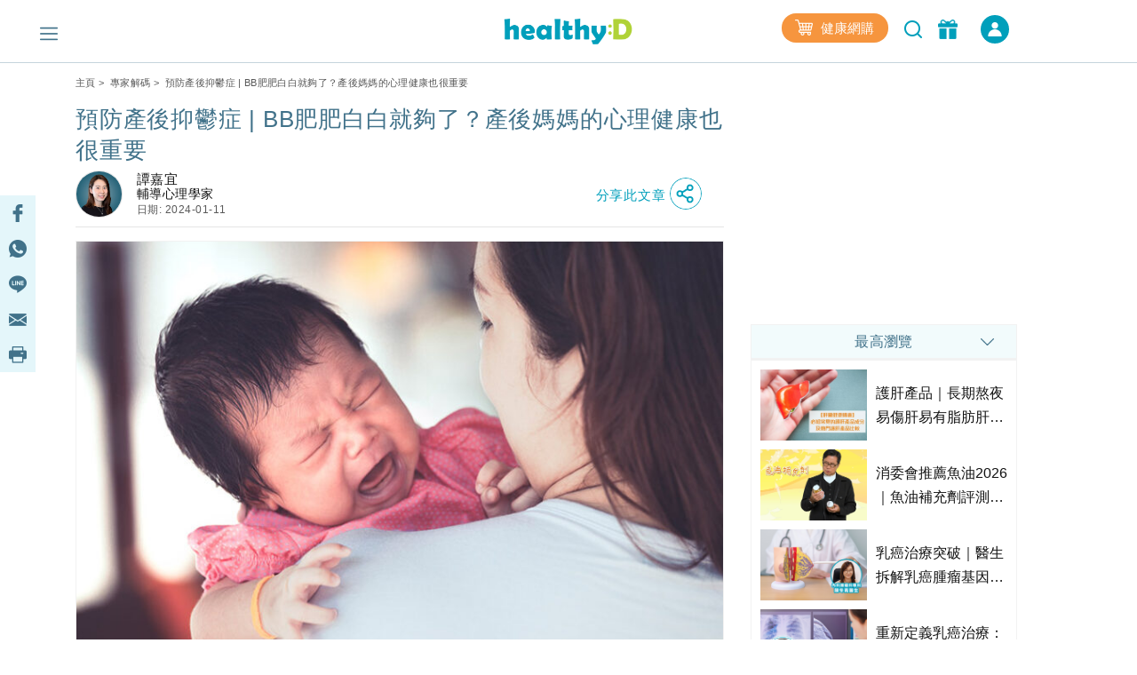

--- FILE ---
content_type: text/html; charset=UTF-8
request_url: https://www.healthyd.com/articles/expert-blog/%E9%A0%90%E9%98%B2%E7%94%A2%E5%BE%8C%E6%8A%91%E9%AC%B1%E7%97%87%E6%96%B9%E6%B3%95-%E8%BC%94%E5%B0%8E%E5%BF%83%E7%90%86%E5%AD%B8%E5%AE%B6-%E8%AD%9A%E5%98%89%E5%AE%9C
body_size: 36626
content:
<!DOCTYPE html>
<html xmlns="http://www.w3.org/1999/xhtml" lang="zh">
<head>
	<meta http-equiv="content-type" content="text/html; charset=utf-8" />
	<meta name="viewport" content="width=device-width, initial-scale=1, user-scalable=yes">
	<title>預防產後抑鬱症 | BB肥肥白白就夠了？產後媽媽的心理健康也很重要 - 輔導心理學家譚嘉宜 | healthyD.com</title>
	<meta name="description" content="【預防產後抑鬱症】根據衛生署（2019），大約13%至19%的產後媽媽受產後抑鬱症影響，通常在產後六星期內出現。本文將分享產後媽媽的三大身心需要和預防產後抑鬱症的三大方法。" />
	<meta name="keywords" content="【預防產後抑鬱症】根據衛生署（2019），大約13%至19%的產後媽媽受產後抑鬱症影響，通常在產後六星期內出現。本文將分享產後媽媽的三大身心需要和預防產後抑鬱症的三大方法。" />
	<meta name="csrf-token" content="LIA4ddtqzXMan8sZEBkEfHzV24PpsCv3ONRxfq5q" />

	<meta name="author" content="healthyD, support@healthyd.com" />
	<meta name="publisher" content="healthyD" />

	<meta http-equiv="content-language" content="zh-CHT" />
	<meta http-equiv="X-UA-Compatible" content="IE=9" />

	<meta property="og:title" content="預防產後抑鬱症 | BB肥肥白白就夠了？產後媽媽的心理健康也很重要 - 輔導心理學家譚嘉宜 | healthyD.com" />
	<meta property="og:description" content="【預防產後抑鬱症】根據衛生署（2019），大約13%至19%的產後媽媽受產後抑鬱症影響，通常在產後六星期內出現。本文將分享產後媽媽的三大身心需要和預防產後抑鬱症的三大方法。" />
	<meta property="og:site_name" content="healthyD" />
	<meta property="og:image" content="https://www.healthyd.com/uploads/media/2024/01/FB-3.jpg" />
	<meta property="og:type" content="website" />
	<meta property="og:url" content="https://www.healthyd.com/articles/expert-blog/%e9%a0%90%e9%98%b2%e7%94%a2%e5%be%8c%e6%8a%91%e9%ac%b1%e7%97%87%e6%96%b9%e6%b3%95-%e8%bc%94%e5%b0%8e%e5%bf%83%e7%90%86%e5%ad%b8%e5%ae%b6-%e8%ad%9a%e5%98%89%e5%ae%9c" />
	<meta property="og:locale" content="zh_HK" />

	<meta name="twitter:card" content="summary_large_image" />
	<meta name="twitter:title" content="預防產後抑鬱症 | BB肥肥白白就夠了？產後媽媽的心理健康也很重要 - 輔導心理學家譚嘉宜 | healthyD.com" />
	<meta name="twitter:description" content="【預防產後抑鬱症】根據衛生署（2019），大約13%至19%的產後媽媽受產後抑鬱症影響，通常在產後六星期內出現。本文將分享產後媽媽的三大身心需要和預防產後抑鬱症的三大方法。" />
	<meta name="twitter:url" content="https://www.healthyd.com/articles/expert-blog/%E9%A0%90%E9%98%B2%E7%94%A2%E5%BE%8C%E6%8A%91%E9%AC%B1%E7%97%87%E6%96%B9%E6%B3%95-%E8%BC%94%E5%B0%8E%E5%BF%83%E7%90%86%E5%AD%B8%E5%AE%B6-%E8%AD%9A%E5%98%89%E5%AE%9C" />
	<meta name="twitter:site" content="@Healthy_D" />
	<meta name="twitter:image" content="https://www.healthyd.com/uploads/media/2024/01/FB-3.jpg" />
	<meta name="twitter:creator" content="@Healthy_D" />

	
		 <meta property="fb:pages" content="149219128466319" /> 
								
	<link rel="shortcut icon" href="/favicon.ico" />

	<link rel="canonical" href="https://www.healthyd.com/articles/expert-blog/%e9%a0%90%e9%98%b2%e7%94%a2%e5%be%8c%e6%8a%91%e9%ac%b1%e7%97%87%e6%96%b9%e6%b3%95-%e8%bc%94%e5%b0%8e%e5%bf%83%e7%90%86%e5%ad%b8%e5%ae%b6-%e8%ad%9a%e5%98%89%e5%ae%9c" />
	<link rel="apple-touch-icon" sizes="114x114" href="https://www.healthyd.com/assets/images/common/editor.png"/>
	<link rel="apple-touch-icon" sizes="72x72" href="https://www.healthyd.com/assets/images/common/editor.png" />
	<meta name="theme-color" content="#009FBC">
	<link rel="manifest" href="/manifest.json" />
	<style>
		.innerpage_article_content table { width: 100%; }
		.innerpage_article_content img { max-width: 100%; }
	</style>

	<!-- covered css -->
	<link rel="preload" as="style" onload="this.onload=null;this.rel='stylesheet'"
		href="/assets/css/general/covered.css" >

	
	
					<link rel="stylesheet" href="https://www.healthyd.com/assets/css/common/bootstrap.min.css?ts=1769850976?ts=1769850976" media="print" onload="this.media='all'">
				<noscript><link rel="stylesheet" href="https://www.healthyd.com/assets/css/common/bootstrap.min.css?ts=1769850976"></noscript>
								<link rel="stylesheet" href="https://www.healthyd.com/assets/css/general/style.css?ts=1769850976?ts=1769850976" media="print" onload="this.media='all'">
				<noscript><link rel="stylesheet" href="https://www.healthyd.com/assets/css/general/style.css?ts=1769850976"></noscript>
								<link rel="stylesheet" href="https://www.healthyd.com/assets/css/common/common.css?ts=1769850976?ts=1769850976" media="print" onload="this.media='all'">
				<noscript><link rel="stylesheet" href="https://www.healthyd.com/assets/css/common/common.css?ts=1769850976"></noscript>
								<link rel="stylesheet" href="https://www.healthyd.com/assets/css/common/tv.css?ts=1769850976?ts=1769850976" media="print" onload="this.media='all'">
				<noscript><link rel="stylesheet" href="https://www.healthyd.com/assets/css/common/tv.css?ts=1769850976"></noscript>
								<link rel="stylesheet" href="https://www.healthyd.com/assets/css/common/quiz.css?ts=1769850976?ts=1769850976" media="print" onload="this.media='all'">
				<noscript><link rel="stylesheet" href="https://www.healthyd.com/assets/css/common/quiz.css?ts=1769850976"></noscript>
								<link rel="stylesheet" href="https://www.healthyd.com/assets/css/common/custom_page.css?ts=1769850976?ts=1769850976" media="print" onload="this.media='all'">
				<noscript><link rel="stylesheet" href="https://www.healthyd.com/assets/css/common/custom_page.css?ts=1769850976"></noscript>
								<link rel="stylesheet" href="https://www.healthyd.com/assets/css/common/login.css?ts=1769850976?ts=1769850976" media="print" onload="this.media='all'">
				<noscript><link rel="stylesheet" href="https://www.healthyd.com/assets/css/common/login.css?ts=1769850976"></noscript>
								<link rel="stylesheet" href="https://www.healthyd.com/assets/css/common/slick.css?ts=1769850976?ts=1769850976" media="print" onload="this.media='all'">
				<noscript><link rel="stylesheet" href="https://www.healthyd.com/assets/css/common/slick.css?ts=1769850976"></noscript>
								<link rel="stylesheet" href="https://www.healthyd.com/assets/css/common/slick-theme.css?ts=1769850976?ts=1769850976" media="print" onload="this.media='all'">
				<noscript><link rel="stylesheet" href="https://www.healthyd.com/assets/css/common/slick-theme.css?ts=1769850976"></noscript>
								<link rel="stylesheet" href="https://www.healthyd.com/assets/css/general/lightslider.css?ts=1769850976?ts=1769850976" media="print" onload="this.media='all'">
				<noscript><link rel="stylesheet" href="https://www.healthyd.com/assets/css/general/lightslider.css?ts=1769850976"></noscript>
								<link rel="stylesheet" href="https://www.healthyd.com/assets/css/general/owl.carousel.min.css?ts=1769850976?ts=1769850976" media="print" onload="this.media='all'">
				<noscript><link rel="stylesheet" href="https://www.healthyd.com/assets/css/general/owl.carousel.min.css?ts=1769850976"></noscript>
								<link rel="stylesheet" href="https://www.healthyd.com/assets/css/general/owl.theme.default.min.css?ts=1769850976?ts=1769850976" media="print" onload="this.media='all'">
				<noscript><link rel="stylesheet" href="https://www.healthyd.com/assets/css/general/owl.theme.default.min.css?ts=1769850976"></noscript>
								<link rel="stylesheet" href="https://www.healthyd.com/assets/css/general/article_recommend.css?ts=.1769850976?ts=1769850976" media="print" onload="this.media='all'">
				<noscript><link rel="stylesheet" href="https://www.healthyd.com/assets/css/general/article_recommend.css?ts=.1769850976"></noscript>
							<link rel="stylesheet" href="https://cdnjs.cloudflare.com/ajax/libs/font-awesome/5.15.4/css/all.min.css" media="print" onload="this.media='all'">
				<link rel="preload" as="script" href="https://www.googletagmanager.com/gtag/js?id=GTM-KK2JL56">
	<link rel="preconnect" href="https://www.googletagmanager.com/" >
	<link rel="preconnect" href="https://www.clarity.ms/" >
	<link rel="preconnect" href="https://www.facebook.net/" >
	<link rel="dns-prefetch" href="https://www.googletagmanager.com/" >
	<link rel="dns-prefetch" href="https://www.clarity.ms/" >
	<link rel="dns-prefetch" href="https://www.facebook.net/" >

	<!--
	<link rel="stylesheet" href="https://www.healthyd.com/assets/css/all.common.desktop.build.css?ts=1769850976" media="print" onload="this.media='all'">
	<noscript><link rel="stylesheet" href="https://www.healthyd.com/assets/css/all.common.desktop.build.css?ts=1769850976"></noscript>
	-->
	<script>dataLayer = window.dataLayer || [];</script>

	<!-- Google Tag Manager -->
	<script>(function(w,d,s,l,i){w[l]=w[l]||[];w[l].push({'gtm.start':
	new Date().getTime(),event:'gtm.js'});var f=d.getElementsByTagName(s)[0],
	j=d.createElement(s),dl=l!='dataLayer'?'&l='+l:'';j.async=true;j.src=
	'https://www.googletagmanager.com/gtm.js?id='+i+dl;f.parentNode.insertBefore(j,f);
	})(window,document,'script','dataLayer','GTM-KK2JL56');</script>
	<!-- End Google Tag Manager -->

	<script async src="https://securepubads.g.doubleclick.net/tag/js/gpt.js"></script>
	<script>window.googletag = window.googletag || {cmd: []};</script>
	<script type='text/javascript'>
		googletag.cmd.push(function() {
			googletag.pubads().setTargeting('url_host', 'www.healthyd.com');
		});
	</script>

	
	<script>var adSlots = [];</script>

	<style>
		@media only screen and (max-device-width: 640px) {
			iframe[src*="youtube.com"]{
				max-width:100%;
				height: 250px;
			}
		}
	</style>
	
	<link rel="stylesheet" href="https://cdn.jsdelivr.net/npm/swiper@10/swiper-bundle.min.css" />
	<script src="https://cdn.jsdelivr.net/npm/swiper@10/swiper-bundle.min.js"></script>
	<script>
		!function(){var i="analytics",analytics=window[i]=window[i]||[];if(!analytics.initialize)if(analytics.invoked)window.console&&console.error&&console.error("Segment snippet included twice.");else{analytics.invoked=!0;analytics.methods=["trackSubmit","trackClick","trackLink","trackForm","pageview","identify","reset","group","track","ready","alias","debug","page","screen","once","off","on","addSourceMiddleware","addIntegrationMiddleware","setAnonymousId","addDestinationMiddleware","register"];analytics.factory=function(e){return function(){if(window[i].initialized)return window[i][e].apply(window[i],arguments);var n=Array.prototype.slice.call(arguments);if(["track","screen","alias","group","page","identify"].indexOf(e)>-1){var c=document.querySelector("link[rel='canonical']");n.push({__t:"bpc",c:c&&c.getAttribute("href")||void 0,p:location.pathname,u:location.href,s:location.search,t:document.title,r:document.referrer})}n.unshift(e);analytics.push(n);return analytics}};for(var n=0;n<analytics.methods.length;n++){var key=analytics.methods[n];analytics[key]=analytics.factory(key)}analytics.load=function(key,n){var t=document.createElement("script");t.type="text/javascript";t.async=!0;t.setAttribute("data-global-segment-analytics-key",i);t.src="https://cdn.segment.com/analytics.js/v1/" + key + "/analytics.min.js";var r=document.getElementsByTagName("script")[0];r.parentNode.insertBefore(t,r);analytics._loadOptions=n};analytics._writeKey="wBI4ZMSTcQPiN8MqEe27UH4GOxpVgLkx";analytics.SNIPPET_VERSION="5.2.0";
			analytics.load("wBI4ZMSTcQPiN8MqEe27UH4GOxpVgLkx");
			analytics.ready(() => {
			    esdSSOCDP.init();
			  });

		}}();
	</script>

	<script src="https://sso.esdlife.com/_js/esdsso.js"></script>
	<script src="https://sso.esdlife.com/_js/esdsso-cdp.js"></script>
	<script>const ESDSSO_WRITEKEY = "nL2DFuisnMsFJAD49rXNKi7oWkTUqj26";</script>

	<script>
		const DEFAULT_THUMBNAIL = "https://www.healthyd.com/assets/images/common/adv-no-img_logo.jpg";

		window.InsiderQueue = window.InsiderQueue || [];
		const APP_URL = "https://www.healthyd.com";
		const INSIDER_PARTNER_NAME = "esdhealthyd";
		const INSIDER_PARTNER_ID = "10011558";
		const INSIDER_SRC_URL = `https://${INSIDER_PARTNER_NAME}.api.useinsider.com/ins.js?id=${INSIDER_PARTNER_ID}`;
	</script>
	<script sync src="https://esdhealthyd.api.useinsider.com/ins.js?id=10011558"></script>
	<script src="/assets/js/common/sso_login.js?ts=1769850976"></script>

			<script>const IS_PREVIEW = false;</script>
	
	</head>
<body class="desktop" id="body-top">

    <link rel="stylesheet" href="https://cdnjs.cloudflare.com/ajax/libs/font-awesome/5.15.4/css/all.min.css" media="print" onload="this.media='all'">
    <link rel="stylesheet" href="/assets/css/common/search_result.css" media="print" onload="this.media='all'">
    <link rel="stylesheet" href="/assets/css/common/sso_login.css" media="print" onload="this.media='all'">
	<input id="aas_keywords" value="癌症,肺腺癌,鼻咽癌,雲芝,乳癌,腸癌,肺癌,列腺癌,濕疹護理,濕疹,止痕,皮膚敏感,皮膚,痕癢,過敏,濕疹膏" type="hidden">

	<!-- Google Tag Manager (noscript) -->
	<noscript><iframe src="https://www.googletagmanager.com/ns.html?id=GTM-KK2JL56" height="0" width="0" style="display:none;visibility:hidden"></iframe></noscript>
	<!-- End Google Tag Manager (noscript) -->

	<header class="fixed-top no-shadow">
		    <style>
        .sns_icon_list a.sns_icon_item {
            display: inline-block;
            width: 25px;
            height: 25px;
            margin-right: 5px;
        }

        .header-nav .header-right {
            margin-top: 0
        }

        .right-btn {
            height: 32px;
        }

        .right-btn a {
            color: #2596BE;
        }

        .navbar-member {
            background: #009FBB;
            border-radius: 30px;
            font-style: normal;
            font-weight: 400;
            font-size: 14px;
            line-height: 22px !important;
            letter-spacing: .03em;
            text-align: center;
            color: #fff;
            height: 32px;
            width: 136px;
            margin-left: 16px;
            display: inline-flex;
            align-items: center;
            justify-content: center;
            cursor: pointer;
            color: #fff !important;
            vertical-align: middle;
        }

        .navbar-member {
            color: #fff !important;
        }

        .login-in-nav {
            background: #2596BE;
            border-radius: 50%;
            text-align: center;
            color: #fff;
            height: 32px;
            width: 32px;
            margin-left: 16px;
        }

        .wrapping-login-btn {
            padding: 0 0 0 0;
        }

        .login {
            padding: 0px 0px 0px 0px;
            margin: 0px 0px 0px 50px !important;
            height: 60px !important;
        }

        .xxl-row {
            clear: both;
            display: inline-block;
            overflow: visible;
            white-space: nowrap;
        }

        .xxl-right-btns .right-btn a:first-of-type {
            display: inline-block;
            vertical-align: middle;
        }

        .header-nav .member-btn,
        .header-nav .search-btn {
            vertical-align: middle;
        }

        .xxl-right-btns .xxl-row .searchbar form {
            position: relative;
        }

        #keyword {
            max-width: 160px;
        }

        .xxl-right-btns .xxl-row .right-btn {
            margin-left: 12px;
        }
    </style>

    <div class="container" id="top-level1">
        <div class="header-nav">
            <div class="row">
                <div class="col-5 text-center">
                    <div class="navbar-nav marL_init" style="margin: 0; padding: 0;">
                        <span class="hamburger" id="ham">
                            <img class="lazy_img" alt="Menu" src="/assets/images/general/icon_menu.png"
                                width="20" height="20" loading="lazy">
                        </span>

                    </div>
                </div>

                <div class="col-2">
                    <div class="logo text-center"><a href="https://www.healthyd.com"><img
                                src="/assets/images/general/healthyD_logo.png" alt="healthyD" width="148"></a></div>
                </div>

                <div id="small-buttons-div" class="d-block d-xl-none col-5 text-center">
                    <div class="sns_icon_list header-right">
                        <a class="header-rightbar-btn-eshop" title="健康網購"
                            href="https://health.esdlife.com/shop/hk/?utm_source=esdhealthyd&amp;utm_medium=affiliate&amp;utm_campaign=healthyd_affiliate_homepage_topnav&amp;utm_content=202508" target="_blank">
                            <img src="/assets/images/general/eshop.png" width="20" height="18" alt="健康網購" />
                            健康網購
                        </a>
                                            
                        <div id="small-right-btn" class="right-btn" style="display:inline-block;vertical-align: middle;">
                            <button class="search-btn" onclick="location.href='https://www.healthyd.com/search/index'">
                                <img src="https://www.healthyd.com/assets/images/common/empty_square.png" class="lazy-vanilla"
                                    alt="搜尋" data-src="/assets/images/general/icon_search_nav_bar.png"
                                    width="24" height="24" loading="lazy">
                            </button>
                            <a title="優惠" href="https://www.healthyd.com/articles/giveaway">
                                <button class="member-btn">
                                    <img src="https://www.healthyd.com/assets/images/common/empty_square.png" class="lazy-vanilla"
                                        alt="優惠" data-src="/assets/images/general/icon-member.png" width="22"
                                        height="22">
                                </button>
                            </a>
                        </div>
                    </div>
                </div>

                

                <div class="xl-right-btns col-5 text-center">
                    <div class="sns_icon_list header-right">
                        <a class="header-rightbar-btn-eshop" title="健康網購"
                            href="https://health.esdlife.com/shop/hk/?utm_source=esdhealthyd&amp;utm_medium=affiliate&amp;utm_campaign=healthyd_affiliate_homepage_topnav&amp;utm_content=202508" target="_blank">
                            <img src="/assets/images/general/eshop.png" width="20" height="18" alt="健康網購" />
                            健康網購
                        </a>

                        <!-- <div class="login"> -->
                        <!-- <div> -->
                        <button class="search-btn" onclick="location.href='https://www.healthyd.com/search/index'">
                            <img src="https://www.healthyd.com/assets/images/common/empty_square.png" class="lazy-vanilla"
                                alt="搜尋" data-src="/assets/images/general/icon_search_nav_bar.png"
                                width="24" height="24" loading="lazy">
                        </button>
                        <a title="優惠" href="https://www.healthyd.com/articles/giveaway">
                            <button class="member-btn">
                                <img src="https://www.healthyd.com/assets/images/common/empty_square.png" class="lazy-vanilla"
                                    alt="優惠" data-src="/assets/images/general/icon-member.png" width="22"
                                    height="22">
                            </button>
                        </a>

                        <a id="xl_right_btns_login" class="navbar-member common_login" style="display: inline-flex;width:32px">
	<img src="/assets/images/general/icon_login_white.png" width="16" height="16" title="立即成為會員" alt="立即成為會員" style="margin:0px"/>
</a>                    </div>
                </div>

                <div class="xxl-right-btns col-5 text-right" styles="display: inline-block;">
                    <div class="xxl-row sns_icon_list">
                        <a class="header-rightbar-btn-eshop" title="健康網購"
                            href="https://health.esdlife.com/shop/hk/?utm_source=esdhealthyd&amp;utm_medium=affiliate&amp;utm_campaign=healthyd_affiliate_homepage_topnav&amp;utm_content=202508" target="_blank">
                            <img src="/assets/images/general/eshop.png" width="20" height="18" alt="健康網購" />
                            健康網購
                        </a>

                        <div class="searchbar">
                            <form method="GET" action="https://www.healthyd.com/search">
                                <input type="text" name="q" id="keyword" placeholder="搜尋">
                                <button type="submit" class="searchButton"> <img class="fullwidth lazy_img"
                                        alt="搜尋" src="/assets/images/general/icon_search_nav_bar.png"
                                        style="width: 20px;"> </button>
                            </form>
                        </div>

                        <div class="right-btn" style="display:inline-block;vertical-align: middle;">
                            <a title="優惠" href="https://www.healthyd.com/articles/giveaway">
                                <button class="member-btn" style=" margin-top: -6px;">
                                    <img src="https://www.healthyd.com/assets/images/common/empty_square.png" class="lazy-vanilla"
                                        alt="優惠" data-src="/assets/images/general/icon-member.png"
                                        width="22" height="22">
                                </button>
                            </a>
                            <a id="xxl_right_btns_login" class="navbar-member common_login" style="display: inline-flex;width:32px">
	<img src="/assets/images/general/icon_login_white.png" width="16" height="16" title="立即成為會員" alt="立即成為會員" style="margin:0px"/>
</a>                        </div>
                    </div>
                </div>
            </div>
        </div>
    </div>
	</header>

		
	<main class="expert_article_page">
		<style>
    #content_banner,
    .content_banner {
        margin: 30px auto 15px auto !important;
    }

    .hideKFB {
        display: none;
        visibility: hidden;
    }

    .showKFB {
        display: inherit;
        visibility: inherit;
    }

    #kfb.keyword_floating_banner {
        bottom: 0px;
    }

    @media screen and (min-width:320px) {
        #kfb.keyword_floating_banner {
            bottom: 130px;
        }
    }

    @media screen and (min-width:375px) {
        #kfb.keyword_floating_banner {
            bottom: 130px;
        }
    }

    @media screen and (min-width:414px) {
        #kfb.keyword_floating_banner {
            bottom: 130px;
        }
    }

    @media screen and (min-width:500px) {
        #kfb.keyword_floating_banner {
            bottom: 130px;
        }
    }

    .sticky_editor hr {
        display: none !important;
    }
</style>

<div class="container">
    <div id="post_billboard" class="google_ad billboard">
        <script>
    // console.group("[ad_native] Billboard Ad");
    var adSlots = adSlots || [];

    var div_ID = 'post_billboard';
    var device_type = 'desktop';
    var sponsorName = "";
    var current_tag = "";
    var search_string = "";
    var billboard_slotname = "healthyd_post_billboard";
    var url_slug = decodeURI(window.location.pathname.split('/')[window.location.pathname.split('/').length - 1]);
    var matched_keywords_pos = [];
    var matched_keywords_neg = [];
    var billboardAdslot = billboardAdslot || [];

    // console.log({
    //     div_ID,
    //     device_type,
    //     sponsorName,
    //     search_string,
    //     billboard_slotname,
    //     url_slug,
    //     matched_keywords_pos,
    //     matched_keywords_neg,
    //     billboardAdslot,
    // });

    (function( div_ID, sponsorName, url_slug, current_tag, search_string, matched_keywords_pos, matched_keywords_neg ){
        googletag.cmd.push(function() {

            // console.group("[ad_billboard] Create Ad Slot");

            
            googletag.pubads().collapseEmptyDivs();

            
            googletag.pubads().enableLazyLoad();

            const domain_host = window.location.hostname;
            const _slot = googletag.defineOutOfPageSlot('/194146008/' + billboard_slotname, div_ID)
                .setTargeting('sponsor_page', sponsorName || url_slug)
                .setTargeting('url_host', domain_host)
                .addService(googletag.pubads());

            if(search_string !== '') {
                _slot.setTargeting('search', search_string);
            }

            if(current_tag !== '') {
                _slot.setTargeting('tag', current_tag);
            }

            if(matched_keywords_pos.length > 0){
                _slot.setTargeting('keywords', matched_keywords_pos)
            }

            if(matched_keywords_neg.length > 0){
                _slot.setTargeting('negative_keywords', matched_keywords_neg)
            }

            // console.log({
            //     billboard_slotname,
            //     sponsorName,
            //     url_slug,
            //     current_tag,
            //     search_string,
            //     matched_keywords_pos,
            //     matched_keywords_neg,
            //     domain_host,
            // });

            billboardAdslot.push({
                'divid': div_ID,
                'slot': _slot,
                'adUnit': billboard_slotname,
            });

            adSlots.push({
                'divid': div_ID,
                'slot': _slot,
                'adUnit': billboard_slotname
            });

            
            googletag.pubads().enableSingleRequest();

            
            googletag.pubads().disableInitialLoad();

            googletag.enableServices();

            // console.groupEnd();
        });
    })(div_ID, sponsorName, url_slug, current_tag, search_string, matched_keywords_pos, matched_keywords_neg);

    (function(div_ID){
        googletag.cmd.push(function(){
            // console.group("[ad_billboard] Display Ad Slot");
            // console.log("Start showing Ad: " + div_ID);
            // console.log({"billboard": billboardAdslot});

            for (i = 0; i < billboardAdslot.length; i++) {
                if (billboardAdslot[i].divid === div_ID) {
                    // console.info(billboardAdslot[i]);
                    googletag.display(billboardAdslot[i].divid);
                    googletag.pubads().refresh([billboardAdslot[i].slot]);
                    break;
                }
            }
            // console.groupEnd();
        });
    })(div_ID);

    (function(div_ID){
        googletag.cmd.push(function(){
            googletag.pubads().addEventListener('slotRenderEnded', function(event) {
                if (event.slot === billboardAdslot.find(s => s.divid === div_ID).slot) {
                    const container = document.getElementById(div_ID);
                    const iframe = document.querySelector(`#${div_ID} iframe`);

                    try{
                        const adHtml = event.slot.getHtml()
                        const [w, h] = adHtml.match(/data-ad-size="(\d+)x(\d+)"/)?.slice(1) || [970,250];

                        if(!container || !iframe || !adHtml){
                            console.log({
                                div_ID,
                                container,
                                iframe,
                                adHtml,
                            });
                            throw new Error("Missing container, iframe or adHtml");
                        }

                        // console.log({container, iframe, adHtml});
                        iframe.style.cssText = `width:${w}px !important;height:${h}px !important;`;
                        iframe.srcdoc = adHtml; // 強制重新解析
                    }catch(err){
                        console.log({
                            div_ID,
                            "ad_billboard": err,
                        });
                    }
                }
            });
        });
    })(div_ID);

    // console.groupEnd();
</script>    </div>
    <div class="innerpage_wrapper">
        <div class="row">
            <div class="col-lg-8 col-md-12" id="results" data-author-id="13839"
                data-tag-slug="[{&quot;term_id&quot;:11564,&quot;slug&quot;:&quot;%e5%bf%83%e7%90%86%e5%ad%b8%e5%ae%b6&quot;},{&quot;term_id&quot;:217,&quot;slug&quot;:&quot;%e6%87%b7%e5%ad%95&quot;},{&quot;term_id&quot;:1012,&quot;slug&quot;:&quot;%e7%94%a2%e5%be%8c%e6%8a%91%e9%ac%b1%e7%97%87&quot;},{&quot;term_id&quot;:13840,&quot;slug&quot;:&quot;%e8%ad%9a%e5%98%89%e5%ae%9c&quot;}]"
                data-postcat="[{&quot;term_id&quot;:11970,&quot;name&quot;:&quot;\u5c08\u5bb6\u89e3\u78bc&quot;,&quot;slug&quot;:&quot;expert-blog&quot;}]"
                data-post-type="expert-article">
                <div class="post" data-state="www.healthyd.com"
                    data-title="預防產後抑鬱症 | BB肥肥白白就夠了？產後媽媽的心理健康也很重要" data-post-id="174444"
                    data-post-uri="/articles/expert-blog/%e9%a0%90%e9%98%b2%e7%94%a2%e5%be%8c%e6%8a%91%e9%ac%b1%e7%97%87%e6%96%b9%e6%b3%95-%e8%bc%94%e5%b0%8e%e5%bf%83%e7%90%86%e5%ad%b8%e5%ae%b6-%e8%ad%9a%e5%98%89%e5%ae%9c" data-is-active="true"
                    data-description="【預防產後抑鬱症】根據衛生署（2019），大約13%至19%的產後媽媽受產後抑鬱症影響，通常在產後六星期內出現。本文將分享產後媽媽的三大身心需要和預防產後抑鬱症的三大方法。" data-image="https://www.healthyd.com/uploads/media/2024/01/FB-3.jpg"
                    data-post-num="0" data-postfullurl="https://www.healthyd.com/articles/expert-blog/%e9%a0%90%e9%98%b2%e7%94%a2%e5%be%8c%e6%8a%91%e9%ac%b1%e7%97%87%e6%96%b9%e6%b3%95-%e8%bc%94%e5%b0%8e%e5%bf%83%e7%90%86%e5%ad%b8%e5%ae%b6-%e8%ad%9a%e5%98%89%e5%ae%9c"
                    data-sponsor-name="">
                    <div class="bread_txt common">
	<div class="row">
		<div class="col text-left">
										<a href="https://www.healthyd.com">主頁</a>&nbsp;&gt;&nbsp;
														<a href="https://www.healthyd.com/experts">專家解碼</a>&nbsp;&gt;&nbsp;
														預防產後抑鬱症 | BB肥肥白白就夠了？產後媽媽的心理健康也很重要
									</div>
	</div>
</div>
                    <div class="innerpage_article">
                        <h1 class="article_title main_title">預防產後抑鬱症 | BB肥肥白白就夠了？產後媽媽的心理健康也很重要</h1>
                        <style>

    .title_sharing_bar{
        background:rgba(228, 246, 250,0.8);
        padding: 0 7.5 0 0 !important;
        cursor:pointer;
        margin:0 auto;
        text-align: center;
        margin-right: 0px;
        position: absolute;
        height:40px;
        width: 150px;
        left: 0px;
        right: 150px;
    }

    .title_sharing_bar img {
        width: 20px !important;
        height: 20px !important;
        border: none !important;
        border-radius: 0 !important;
    }

    .title_sharing_bar a {
        display: inline-block;
        width: 15%;
        text-align: center;
        padding: 10px 5px;
    }

    #title_share_button_col {
        margin-left:auto;
        margin-right: 0;
    }

    #title_share_button_col a {
        text-decoration: none;
    }

    #title_share_button span {
        font-weight: 500;
        font-size: 15px;
        line-height: 36px;
        letter-spacing: 0.05em;
        color: #009FBB;
        align-self: center;
    }

    .title_share_icon {
        width: 36px !important;
        height: 36px !important;
        border: none !important;
    }

    .title_sharing_container {
        display: flex;
        margin-left:auto;
        margin-right:0;
        flex-wrap: nowrap;
        justify-content: flex-end;
    }

</style>

<div class="editor">

    
        <div class="row no-gutters">
            <div class="col-auto">
                <div class="editor mr-3">
                    <a href="https://www.healthyd.com/experts/%e8%ad%9a%e5%98%89%e5%ae%9c-%e8%bc%94%e5%b0%8e%e5%bf%83%e7%90%86%e5%ad%b8%e5%ae%b6" class="d-block">
                        <img src="https://www.healthyd.com/uploads/media/2024/03/譚嘉宜-心理學家-200x200.jpg" alt="譚嘉宜" class="editor_img m-0" />
                    </a>
                </div>
            </div>
            <div class="col-auto align-self-center">
                <div class="editor">
                    <div class="editor_name">譚嘉宜</div>
                    <div class="editor_title">輔導心理學家</div>
                    <div class="editor_date">
                                                    <div>日期: 2024-01-11</div>
                                            </div>
                </div>
            </div>
                        <div
                class="col-auto container title_sharing_container"
                data-current-post='/articles/expert-blog/%e9%a0%90%e9%98%b2%e7%94%a2%e5%be%8c%e6%8a%91%e9%ac%b1%e7%97%87%e6%96%b9%e6%b3%95-%e8%bc%94%e5%b0%8e%e5%bf%83%e7%90%86%e5%ad%b8%e5%ae%b6-%e8%ad%9a%e5%98%89%e5%ae%9c'
            >

                <div class="col-auto align-self-center title_sharing_bar d-none">
                    <a href="https://www.facebook.com/sharer/sharer.php?u=www.healthyd.com/articles/expert-blog/%e9%a0%90%e9%98%b2%e7%94%a2%e5%be%8c%e6%8a%91%e9%ac%b1%e7%97%87%e6%96%b9%e6%b3%95-%e8%bc%94%e5%b0%8e%e5%bf%83%e7%90%86%e5%ad%b8%e5%ae%b6-%e8%ad%9a%e5%98%89%e5%ae%9c" class="facebook" target="_blank" rel="noopener noreferrer">
                        <img class="lazy-vanilla" src="/assets/images/general/sidebar_fb.png" alt="icon_facebook" data-src="/assets/images/general/sidebar_fb.png"/>
                    </a>
                    <a href="https://wa.me/?text=www.healthyd.com/articles/expert-blog/%e9%a0%90%e9%98%b2%e7%94%a2%e5%be%8c%e6%8a%91%e9%ac%b1%e7%97%87%e6%96%b9%e6%b3%95-%e8%bc%94%e5%b0%8e%e5%bf%83%e7%90%86%e5%ad%b8%e5%ae%b6-%e8%ad%9a%e5%98%89%e5%ae%9c" class="whatsapp" target="_blank" rel="noopener noreferrer">
                        <img class="lazy-vanilla" src="/assets/images/general/sidebar_whatsapp.png" alt="icon_whatsapp" data-src="/assets/images/general/sidebar_whatsapp.png"/>
                    </a>
                    <a href="https://line.me/R/msg/text/?預防產後抑鬱症 | BB肥肥白白就夠了？產後媽媽的心理健康也很重要%0D%0Awww.healthyd.com/articles/expert-blog/%e9%a0%90%e9%98%b2%e7%94%a2%e5%be%8c%e6%8a%91%e9%ac%b1%e7%97%87%e6%96%b9%e6%b3%95-%e8%bc%94%e5%b0%8e%e5%bf%83%e7%90%86%e5%ad%b8%e5%ae%b6-%e8%ad%9a%e5%98%89%e5%ae%9c" class="line" target="_blank" rel="noopener noreferrer">
                        <img class="lazy-vanilla" src="/assets/images/general/sidebar_line.png" alt="icon_line" data-src="/assets/images/general/sidebar_line.png"/>
                    </a>
                    <a href="mailto:?body=www.healthyd.com/articles/expert-blog/%e9%a0%90%e9%98%b2%e7%94%a2%e5%be%8c%e6%8a%91%e9%ac%b1%e7%97%87%e6%96%b9%e6%b3%95-%e8%bc%94%e5%b0%8e%e5%bf%83%e7%90%86%e5%ad%b8%e5%ae%b6-%e8%ad%9a%e5%98%89%e5%ae%9c&subject=預防產後抑鬱症 | BB肥肥白白就夠了？產後媽媽的心理健康也很重要" class="mail" target="_blank" rel="noopener noreferrer">
                        <img class="lazy-vanilla" src="/assets/images/general/sidebar_mail.png" alt="icon_mail" data-src="/assets/images/general/sidebar_mail.png"/>
                    </a>
                    <a href="javascript:if(window.print)window.print()" class="print">
                        <img class="lazy-vanilla" src="/assets/images/general/sidebar_print.png" alt="icon_print" data-src="/assets/images/general/sidebar_print.png"/>
                    </a>
                </div>
                <div class="col-auto align-self-center title_share_button_col" id="title_share_button_col">
                    <a id="title_share_button" role="button">
                        <span>分享此文章  </span>
                        <img src="/assets/images/common/share-button.png" alt="share" class="title_share_icon lazy-vanilla loaded" loading="lazy" data-ll-status="loaded">
                    </a>
                </div>
            </div>
        </div>
        <hr style="margin-top: 10px" />
</div>                        <div class="sticky_title" style="display: none;">
                            <div class="row">
                                <div class="col-6 sticky_title_text_div">
                                    <span class="sticky_title_text">預防產後抑鬱症 | BB肥肥白白就夠了？產後媽媽的心理健康也很重要</span>
                                </div>
                                <div class="col-6 sticky_editor">
                                    <style>

    .title_sharing_bar{
        background:rgba(228, 246, 250,0.8);
        padding: 0 7.5 0 0 !important;
        cursor:pointer;
        margin:0 auto;
        text-align: center;
        margin-right: 0px;
        position: absolute;
        height:40px;
        width: 150px;
        left: 0px;
        right: 150px;
    }

    .title_sharing_bar img {
        width: 20px !important;
        height: 20px !important;
        border: none !important;
        border-radius: 0 !important;
    }

    .title_sharing_bar a {
        display: inline-block;
        width: 15%;
        text-align: center;
        padding: 10px 5px;
    }

    #title_share_button_col {
        margin-left:auto;
        margin-right: 0;
    }

    #title_share_button_col a {
        text-decoration: none;
    }

    #title_share_button span {
        font-weight: 500;
        font-size: 15px;
        line-height: 36px;
        letter-spacing: 0.05em;
        color: #009FBB;
        align-self: center;
    }

    .title_share_icon {
        width: 36px !important;
        height: 36px !important;
        border: none !important;
    }

    .title_sharing_container {
        display: flex;
        margin-left:auto;
        margin-right:0;
        flex-wrap: nowrap;
        justify-content: flex-end;
    }

</style>

<div class="editor">

    
        <div class="row no-gutters">
            <div class="col-auto">
                <div class="editor mr-3">
                    <a href="https://www.healthyd.com/experts/%e8%ad%9a%e5%98%89%e5%ae%9c-%e8%bc%94%e5%b0%8e%e5%bf%83%e7%90%86%e5%ad%b8%e5%ae%b6" class="d-block">
                        <img src="https://www.healthyd.com/uploads/media/2024/03/譚嘉宜-心理學家-200x200.jpg" alt="譚嘉宜" class="editor_img m-0" />
                    </a>
                </div>
            </div>
            <div class="col-auto align-self-center">
                <div class="editor">
                    <div class="editor_name">譚嘉宜</div>
                    <div class="editor_title">輔導心理學家</div>
                    <div class="editor_date">
                                                    <div>日期: 2024-01-11</div>
                                            </div>
                </div>
            </div>
                        <div
                class="col-auto container title_sharing_container"
                data-current-post='/articles/expert-blog/%e9%a0%90%e9%98%b2%e7%94%a2%e5%be%8c%e6%8a%91%e9%ac%b1%e7%97%87%e6%96%b9%e6%b3%95-%e8%bc%94%e5%b0%8e%e5%bf%83%e7%90%86%e5%ad%b8%e5%ae%b6-%e8%ad%9a%e5%98%89%e5%ae%9c'
            >

                <div class="col-auto align-self-center title_sharing_bar d-none">
                    <a href="https://www.facebook.com/sharer/sharer.php?u=www.healthyd.com/articles/expert-blog/%e9%a0%90%e9%98%b2%e7%94%a2%e5%be%8c%e6%8a%91%e9%ac%b1%e7%97%87%e6%96%b9%e6%b3%95-%e8%bc%94%e5%b0%8e%e5%bf%83%e7%90%86%e5%ad%b8%e5%ae%b6-%e8%ad%9a%e5%98%89%e5%ae%9c" class="facebook" target="_blank" rel="noopener noreferrer">
                        <img class="lazy-vanilla" src="/assets/images/general/sidebar_fb.png" alt="icon_facebook" data-src="/assets/images/general/sidebar_fb.png"/>
                    </a>
                    <a href="https://wa.me/?text=www.healthyd.com/articles/expert-blog/%e9%a0%90%e9%98%b2%e7%94%a2%e5%be%8c%e6%8a%91%e9%ac%b1%e7%97%87%e6%96%b9%e6%b3%95-%e8%bc%94%e5%b0%8e%e5%bf%83%e7%90%86%e5%ad%b8%e5%ae%b6-%e8%ad%9a%e5%98%89%e5%ae%9c" class="whatsapp" target="_blank" rel="noopener noreferrer">
                        <img class="lazy-vanilla" src="/assets/images/general/sidebar_whatsapp.png" alt="icon_whatsapp" data-src="/assets/images/general/sidebar_whatsapp.png"/>
                    </a>
                    <a href="https://line.me/R/msg/text/?預防產後抑鬱症 | BB肥肥白白就夠了？產後媽媽的心理健康也很重要%0D%0Awww.healthyd.com/articles/expert-blog/%e9%a0%90%e9%98%b2%e7%94%a2%e5%be%8c%e6%8a%91%e9%ac%b1%e7%97%87%e6%96%b9%e6%b3%95-%e8%bc%94%e5%b0%8e%e5%bf%83%e7%90%86%e5%ad%b8%e5%ae%b6-%e8%ad%9a%e5%98%89%e5%ae%9c" class="line" target="_blank" rel="noopener noreferrer">
                        <img class="lazy-vanilla" src="/assets/images/general/sidebar_line.png" alt="icon_line" data-src="/assets/images/general/sidebar_line.png"/>
                    </a>
                    <a href="mailto:?body=www.healthyd.com/articles/expert-blog/%e9%a0%90%e9%98%b2%e7%94%a2%e5%be%8c%e6%8a%91%e9%ac%b1%e7%97%87%e6%96%b9%e6%b3%95-%e8%bc%94%e5%b0%8e%e5%bf%83%e7%90%86%e5%ad%b8%e5%ae%b6-%e8%ad%9a%e5%98%89%e5%ae%9c&subject=預防產後抑鬱症 | BB肥肥白白就夠了？產後媽媽的心理健康也很重要" class="mail" target="_blank" rel="noopener noreferrer">
                        <img class="lazy-vanilla" src="/assets/images/general/sidebar_mail.png" alt="icon_mail" data-src="/assets/images/general/sidebar_mail.png"/>
                    </a>
                    <a href="javascript:if(window.print)window.print()" class="print">
                        <img class="lazy-vanilla" src="/assets/images/general/sidebar_print.png" alt="icon_print" data-src="/assets/images/general/sidebar_print.png"/>
                    </a>
                </div>
                <div class="col-auto align-self-center title_share_button_col" id="title_share_button_col">
                    <a id="title_share_button" role="button">
                        <span>分享此文章  </span>
                        <img src="/assets/images/common/share-button.png" alt="share" class="title_share_icon lazy-vanilla loaded" loading="lazy" data-ll-status="loaded">
                    </a>
                </div>
            </div>
        </div>
        <hr style="margin-top: 10px" />
</div>                                </div>
                            </div>
                        </div>
                        <div class="innerpage_article_content">
                                                            <script src="https://securepubads.g.doubleclick.net/tag/js/gpt.js"></script>

					<div class="content_block_0 " data-block-index="0">

				
				<div class="article-block" data-block="1">
																		<div>
								<img src="https://www.healthyd.com/uploads/media/2024/01/shutterstock_740318425-768x512.jpg" alt="預防產後抑鬱症方法-產後媽媽身心需要-輔導心理學家-譚嘉宜" class="fullwidth" loading="eager" style="min-height:380px;" onload="this.style.minHeight='auto'"/>
							</div>
											
					
																	<p>香港現時的出生率偏低，很多港人決定不生育的原因包括經濟壓力大、工作壓力大、育兒壓力大等，可以想像家長們背負多沉重的壓大。而產後媽媽，特別是新手媽媽可說是初嚐這些壓力。產後媽媽除了要坐月子讓身體固本培元之外，關注自己在照顧壓力下的心理健康同樣重要。無論是媽媽，還是爸爸，他們的身心都會隨著嬰兒出世而經歷巨大的變化，同樣需要被關心。</p>
											
									</div>

				<div id="native_ad_banner_174444_0_0" class="native_ad_banner content_blocks inarticle_native_ad">
					
									</div>
			</div>
					<div class="content_block_0 article0 hide" data-block-index="1">

				
				<div class="article-block" data-block="2">
					
					
																	<p>爸媽在照顧工作上總會遇到大大小小的挫折，令壓力增加，嚴重的話更有機會引發產後抑鬱症。根據衛生署（2019），大約13%至19%的產後媽媽受產後抑鬱症影響，通常在產後六星期內出現。本文將分享產後媽媽的三大身心需要和預防產後抑鬱症的三大方法。</p>
											
									</div>

				<div id="native_ad_banner_174444_0_1" class="native_ad_banner content_blocks inarticle_native_ad">
					
									</div>
			</div>
					<div class="content_block_0 article0 hide" data-block-index="2">

				
				<div class="article-block" data-block="3">
					
											<h2 class="article-block-title">產後媽媽的三大身心需要 </h2>
					
																	<p><h3>1. 情緒反應</h3>生產後，由於雌激素、黃體素等荷爾蒙會急速下降，令產後媽媽容易情緒波動（baby blues）。衛生署顯示約40到80％的產後媽媽在產後三至五天會經歷情緒低落，徵狀包括情緒不穩定、易哭、失眠和煩躁不安等。這些徵狀一般持續短暫，若持續出現多於兩星期，應盡快請專業人士介入處理。</p>
											
									</div>

				<div id="native_ad_banner_174444_0_2" class="native_ad_banner content_blocks inarticle_native_ad">
					
									</div>
			</div>
					<div class="content_block_0 article0 hide" data-block-index="3">

				
				<div class="article-block" data-block="4">
					
					
																	<p><h3>2. 疲憊和睡眠不足</h3>由於甲狀腺激素水平亦會隨生產後降低，令產後媽媽會感到疲憊和精神不振。加上要照顧新生兒的需求，令媽媽睡眠不足以致更加疲倦。研究指出，睡眠不足與產後抑鬱症風險增加有關（Dørheim等，2009），而抑鬱症、過往睡眠問題、新手媽媽、嬰兒睡眠質素差等因素，都會令產後媽媽的睡眠品質變差。</p>
											
									</div>

				<div id="native_ad_banner_174444_0_3" class="native_ad_banner content_blocks inarticle_native_ad">
					
									</div>
			</div>
					<div class="content_block_0 article0 hide" data-block-index="4">

				
				<div class="article-block" data-block="5">
					
					
																	<p><h3>3. 自我懷疑</h3>產後媽媽會對自己的能力感到懷疑。學者指出即使沒有抑鬱徵狀，大多數產後媽媽都會出現與嬰兒或「母親」新身份相關的消極想法（Fonseca和Canavarro，2018），例如擔心自己對嬰兒照顧不足、害怕自己無法單獨照顧嬰兒等。因此，產後媽媽需要定時被鼓勵和肯定。</p>
											
									</div>

				<div id="native_ad_banner_174444_0_4" class="native_ad_banner content_blocks inarticle_native_ad">
					
									</div>
			</div>
					<div class="content_block_0 article0 hide" data-block-index="5">

				
				<div class="article-block" data-block="6">
																		<div>
								<img
									src="https://www.healthyd.com/assets/images/common/adv-no-img_logo.jpg"
									data-src="https://www.healthyd.com/uploads/media/2024/01/shutterstock_1980085337-768x512.jpg" alt="預防產後抑鬱症方法-產後媽媽身心需要-輔導心理學家-譚嘉宜"
									class="fullwidth lazy-vanilla"
									loading="lazy"
									style="min-height:380px;"/>
							</div>
											
											<h2 class="article-block-title">預防產後抑鬱症的三大方法</h2>
					
																	<p><h3>1. 照顧情緒的習慣</h3>建議產後媽媽再忙也要抽一點時間照顧個人情緒。有效的情緒管理習慣，例如深呼吸、靜觀（mindfulness）、冥想（meditation）、寫日記等，能幫助你適度放鬆、整理和表達情緒，提高情緒穩定度。深呼吸、靜觀、冥想等活動有助放鬆，而寫日記是一個非常及時的「抒發對象」，過程中可以加添一個小練習，用一個情緒字眼綜合一天的心情，先表達後整理情緒。</p>
											
									</div>

				<div id="native_ad_banner_174444_0_5" class="native_ad_banner content_blocks inarticle_native_ad">
					
									</div>
			</div>
					<div class="content_block_0 article0 hide" data-block-index="6">

				
				<div class="article-block" data-block="7">
					
					
																	<p><h3>2. 自我對話與自我肯定</h3>想法及情緒是互相影響的，當一個人抑鬱的時候，比較容易出現一些負面思想，不知不覺跌入思想陷阱（automatic thoughts），產生更多負面情緒，形成惡性循環。想從思想陷阱中走出來，建議產後媽媽培養正面的自我對話，肯定自己多一點。當意識到自己針對自我有一些負面想法，或習慣性地想事情的最壞一面，可以透過積極的自我陳述如「即使遇到困難，我仍能夠學習成為一位媽媽」，以及回憶自己的付出、自己做得好的地方、事情發展得意外地好的情境等，平衡自己的正負面想法，「看見」事情好的一面。</p>
											
									</div>

				<div id="native_ad_banner_174444_0_6" class="native_ad_banner content_blocks inarticle_native_ad">
					
									</div>
			</div>
					<div class="content_block_0 article0 hide" data-block-index="7">

				
				<div class="article-block" data-block="8">
					
					
																	<p><h3>3. 穩健的支持網絡</h3>研究顯示，社會支持（social support）對於預防和處理產後抑鬱症至關重要。其中一篇研究文章指出產後媽媽普遍認為家人實際而具體的協助，對她們身體和情緒的恢復很有幫助（Negron等，2013）。鼓勵家人主動參與家務和育兒工作，分擔產後媽媽的壓力，容讓大家有時間和空間去休息。此外，初生嬰兒的父母可以參加與育兒相關的講座及工作坊，為育兒挑戰作好準備，並與其他家長建立支持網絡，互相分享經驗和應對挑戰的策略。<br /><br />沒有健康的媽媽，何來健康的寶寶？產後媽媽要先顧好自己，才更好地照顧初生嬰兒。育兒路上，只有媽媽是不足夠的，爸爸及其他家庭成員應主動參與，一家人時刻保持開放溝通，互相支持。</p>
											
									</div>

				<div id="native_ad_banner_174444_0_7" class="native_ad_banner content_blocks inarticle_native_ad">
					
									</div>
			</div>
					<div class="content_block_0 article0 hide" data-block-index="8">

				
				<div class="article-block" data-block="9">
					
					
																	<p>參考資料<br /><br />Dørheim, S. K., Bondevik, G. T., Eberhard-Gran, M., &amp; Bjorvatn, B. (2009). Sleep and depression in postpartum women: a population-based study. <em>Sleep, 32</em>(7), 847-855.<br /><br />Fonseca, A., &amp; Canavarro, M. C. (2018). Exploring the paths between dysfunctional attitudes towards motherhood and postpartum depressive symptoms: The moderating role of self‐compassion. <em>Clinical psychology &amp; psychotherapy</em>, <em>25</em>(1), e96-e106.<br /><br />Negron, R., Martin, A., Almog, M., Balbierz, A., &amp; Howell, E. A. (2013). Social support during the postpartum period: mothers’ views on needs, expectations, and mobilization of support. <em>Maternal and child health journal, 17</em>, 616-623.<br /><br />衛生署家庭健康服務（2019）。〈產後的情緒健康〉。取自<a href="https://www.fhs.gov.hk/tc_chi/health_info/woman/14750.html" target="_blank" rel="noopener">https://www.fhs.gov.hk/tc_chi/health_info/woman/14750.html</a><br /><br />&nbsp;</p>
											
									</div>

				<div id="native_ad_banner_174444_0_8" class="native_ad_banner content_blocks inarticle_native_ad">
					
									</div>
			</div>
					<div class="content_block_0 article0 hide" data-block-index="9">

				
				<div class="article-block" data-block="10">
					
					
																	<p>延伸閱讀：<ol> <li><a href="https://www.healthyd.com/quiz/edinburgh-postnatal-depression-scale">愛丁堡產後抑鬱症量表 | 產後變得愛哭？2分鐘自我評估產後抑鬱症風險</a></li> <li><a href="https://www.healthyd.com/articles/bond/%E6%83%85%E7%B7%92%E7%97%85-%E7%A8%AE%E9%A1%9E-%E6%88%90%E5%9B%A0-%E7%97%87%E7%8B%80-%E6%B2%BB%E7%99%82">情緒病 | 認識7大常見情緒病的病徵症狀、原因、種類及治療</a></li></ol></p>
											
									</div>

				<div id="native_ad_banner_174444_0_9" class="native_ad_banner content_blocks inarticle_native_ad">
					
									</div>
			</div>
					<div class="content_block_0 article0 hide" data-block-index="10">

				
				<div class="article-block" data-block="11">
					
					
																	<p>&nbsp;<br /><br /><hr /><br /><br />📣📣📣 如你也想成為<a href="https://www.healthyd.com/experts/" rel="noreferrer noopener">《專家解碼》</a>的一分子，與healthyD讀者分享健康心得，或是有志於推廣公共健康教育的醫生或醫護界專業人士，歡迎電郵至<a href="mailto:healthyD@esdlife.com" rel="noreferrer noopener">healthyD@esdlife.com</a>與編輯部聯絡。</p>
											
									</div>

				<div id="native_ad_banner_174444_0_10" class="native_ad_banner content_blocks inarticle_native_ad">
					
									</div>
			</div>
			
<div id="read_more_blur0" class="vertical-article-read-more-blur"></div>
<button id="read_more_article0" class="btn vertical-article-read-more-btn">閱讀全文</button>

                                                                                        <div class="view_count">1771次閱讀</div>
                                                    </div>
                        <div class="keywords">
																											<a href="https://www.healthyd.com/tag/%e5%bf%83%e7%90%86%e5%ad%b8%e5%ae%b6/expert" title="心理學家">心理學家</a>
																			<a href="https://www.healthyd.com/tag/%e6%87%b7%e5%ad%95/expert" title="懷孕">懷孕</a>
																			<a href="https://www.healthyd.com/tag/%e7%94%a2%e5%be%8c%e6%8a%91%e9%ac%b1%e7%97%87/expert" title="產後抑鬱症">產後抑鬱症</a>
																			<a href="https://www.healthyd.com/tag/%e8%ad%9a%e5%98%89%e5%ae%9c/expert" title="譚嘉宜">譚嘉宜</a>
																								</div>
							                    </div>

                                            <div class="col-12 col-lg-12 healthyd_expert_ad">
                            <div id='div-gpt-ad-healthydNativeAd_174444'>
                                <script>
    var adSlots = adSlots || [];

    var div_ID = 'div-gpt-ad-healthydNativeAd_174444';
    var relatedAdSlots = relatedAdSlots || [];
    var _slot = null;

    var sponsorName = "";
    var url_slug = decodeURI(window.location.pathname.split('/')[window.location.pathname.split('/').length - 1]);
    var matched_keywords = [];

    (function( div_ID, sponsorName, url_slug, matched_keywords ) {
        googletag.cmd.push(function() {

            console.group("[ad_native] Create Ad Slot");

            
            googletag.pubads().collapseEmptyDivs();

            
            googletag.pubads().enableLazyLoad();

            const domain_host = window.location.hostname;
            var _slot = googletag.defineSlot('/194146008/Healthyd_Article_RelatedAd', ['fluid'], div_ID)
                .setTargeting('sponsor_page', sponsorName || url_slug)
                .setTargeting('url_host', domain_host)
                .addService(googletag.pubads());

            if(matched_keywords.length > 0){
                _slot.setTargeting('keywords', matched_keywords)
            }

            // console.log({
            //     div_ID,
            //     sponsorName,
            //     url_slug,
            //     matched_keywords,
            //     domain_host,
            // });

            relatedAdSlots.push({
                'divid': div_ID,
                'slot': _slot,
                'adUnit': 'Healthyd_Article_RelatedAd'
            });

            adSlots.push({
                'divid': div_ID,
                'slot': _slot,
                'adUnit': 'Healthyd_Article_RelatedAd'
            });
            /*googletag.pubads().setTargeting('page_name', document.getElementsByTagName("h1")[0].innerText);*/

            
            googletag.pubads().enableSingleRequest();

            
            googletag.pubads().disableInitialLoad();

            googletag.enableServices();

            console.groupEnd();
        });
    })(div_ID, sponsorName, url_slug, matched_keywords);

    (function(div_ID){
        googletag.cmd.push(function() {
            // console.group("[ad_native] Display Ad Slot");
            // console.log("Start showing Ad: div-gpt-ad-healthydNativeAd_174444");
            // console.log({"relatedAdSlots[2]": relatedAdSlots});

            for (i = 0; i < relatedAdSlots.length; i++) {
                if (relatedAdSlots[i].divid === div_ID) {
                    // console.info(relatedAdSlots[i]);
                    googletag.display(relatedAdSlots[i].slot);
                    googletag.pubads().refresh([relatedAdSlots[i].slot]);
                    break;
                }
            }
            // console.groupEnd();
        });
    })(div_ID);











</script>
                            </div>
                        </div>
                    
                    
                                            <div class="related-articles-wrapper" id="related-articles-wrapper-174444">
                            <div class="text-center section_title">
                                <p>延伸閱讀</p>
                            </div>
                            <div class="row">
                                <script>
    // If user is right-clicking an item and open a new window, and the item contains data-media attribute, call ga_track_recommend() as well
    window.addEventListener('contextmenu', function(e) {
        if( (e.target.tagName === 'IMG' || e.target.tagName === 'A') && e.target.getAttribute("data-media") ) {
            analytics.ready(function(){
                ga_track_recommend(e, analytics.user().id() ?? analytics.user().anonymousId() ?? 'anonymous')
            })
        }
    })

    analytics.ready(async function(){
        try{
            const post_id = 174444
            const related_wrapper = document.querySelector(`#related-articles-wrapper-${post_id} .related_posts`)
            console.log({related_wrapper})

            // Add a spinner overlay to the related articles wrapper
            related_wrapper.innerHTML = `<div class="spinner-overlay col-sm-12" style="display: flex; justify-content: center; align-items: center; height: 200px;">
                                            <div class="spinner">
                                                <img src="/assets/images/common/ajax-loader.gif" alt="Loading" width="40" height="40" />
                                            </div>
                                        </div>`

            let analytics_user_id = analytics.user().id()

            if( analytics_user_id == null ){
                console.log("analytics_user_id is null")
                analytics_user_id = analytics.user().anonymousId()
            }

            // use fetch() with POST and post analytics_user_id as user_id
            const response = await fetch('/api/articles/recommend/', {
                                    method: 'POST',
                                    headers: {
                                        'Content-Type': 'application/json'
                                    },
                                    body: JSON.stringify({
                                        post_id: post_id,
                                        user_id: analytics_user_id
                                    })
                                })
                                .then(r => r.json())
                                .catch(function(e){
                                    console.log("fetch related articles error", e)
                                    return false;
                                })

            if(response.success){
                const relatedArticlesContainer = response.data.map((article, idx) => {
                    // console.log({article})
                    // Only show 3 related articles
                    if(idx > 2){
                        return ''
                    }

                    const isNext = 0
                    const device_type = "desktop"
                    switch(device_type){
                        case 'mobile':
                            css_class = "col-md-6 col-sm-12"
                            break;
                        case 'desktop':
                        default:
                            css_class = "col-sm-4"
                            break;
                    }

                    const video_btn_path = "https://www.healthyd.com/assets/images/common/video_btn.png"

                    const post_id = article.post_id
                    const post_title = article.post_title
                    const post_uri = article.post_uri
                    const algorithm = article.algorithm
                    // if post_uri starts with /tv, it is "video", otherwise, it is "article"
                    const related_post_type = post_uri.startsWith('/tv') ? 'video' : 'article'
                    const article_thumbnail = article.article_thumbnail

                    return `<div class="${css_class} related_post related_post_${post_id}"
                                data-isnext="${isNext}" data-post-id="${post_id}" data-algorithm="${algorithm}">
                                <div class="${related_post_type}" style="${related_post_type == 'video' && device_type == 'mobile' ? 'margin: 0 0 30px;' : ''}">
                                    <a href="${post_uri}" onclick="ga_track_recommend(event, '${analytics_user_id}')">
                                        <img src="${article_thumbnail}" data-src="${article_thumbnail}"
                                            alt="${post_title}" class="fullwidth lazy-vanilla" loading="lazy" style="min-height:145px"
                                            data-media="image" data-isnext="${isNext}"
                                            data-postid="${post_id}" data-algo="${algorithm}" />
                                    </a>

                                    <a href="${post_uri}" style="${related_post_type == 'video' ? '' : 'display:none;'}">
                                        <div class="play-img">
                                            <img src="${video_btn_path}" alt="播放" width="60" loading="lazy"
                                                onclick="ga_track_recommend(event, '${analytics_user_id}')"
                                                data-media="image" data-isnext="${isNext}"
                                                data-postid="${post_id}" data-algo="${algorithm}" />
                                        </div>
                                    </a>

                                    <div class="article_txt">
                                        <span class="article_title">
                                            <a href="${post_uri}"
                                                onclick="ga_track_recommend(event, '${analytics_user_id}')"
                                                data-media="title" data-isnext="${isNext}"
                                                data-postid="${post_id}" data-algo="${algorithm}">${post_title}</a>
                                        </span>
                                    </div>
                                </div>
                            </div>`
                })

                // const domparser = new DOMParser();
                // related_wrapper.appendChild(domparser.parseFromString(relatedArticlesContainer.join(''), 'text/html'));
                related_wrapper.innerHTML = relatedArticlesContainer.join('');
            }else{
                console.log("fetch related articles error", response)
                related_wrapper.style.display = 'none'
            }
        }catch(e){
            console.log("generate related articles error", e)
        }
    })
</script>
<div class="related_posts row" style="padding:0 15px; width: -webkit-fill-available;"></div>

                                                            </div>
                        </div>
                    
                    
                    
                                    </div>
            </div>
            <div class="desktop full_sidebar col-lg-4 col-md-12">
                <div id="side_right_sentinel" style="height:0; width:100%;"></div>
                <div class="side_right">
                    <div class="banner content_banner" id="banner-desktop-post-side-right">
                                                <script>
    var adSlots = adSlots || [];

    var _slot = null;

    var sponsorName = "";
    var url_slug = decodeURI(window.location.pathname.split('/')[window.location.pathname.split('/').length - 1]);
    var matched_keywords = [];
    googletag.cmd.push(function() {

        
        googletag.pubads().collapseEmptyDivs();

        
        googletag.pubads().enableLazyLoad();

        if (sponsorName != '') {
            // _slot = googletag.defineSlot('/194146008/Healthyd_Article_CB_300x250', [300, 250], 'banner-desktop-post-side-right')
            _slot = googletag.defineSlot('/194146008/Healthyd_SponsoredArticle_CB_300x250', [300, 250],
                    'banner-desktop-post-side-right')
                .setTargeting('sponsor_page', sponsorName)
                .setTargeting('keywords', matched_keywords)
                .addService(googletag.pubads());
        } else {
            _slot = googletag.defineSlot('/194146008/Healthyd_Article_CB_300x250', [300, 250], 'banner-desktop-post-side-right')
                .setTargeting('sponsor_page', url_slug)
                .setTargeting('keywords', matched_keywords)
                .addService(googletag.pubads());
        }

        adSlots.push({
            'divid': 'banner-desktop-post-side-right',
            'slot': _slot,
            'adUnit': 'Healthyd_Article_CB_300x250'
        });
        /*googletag.pubads().setTargeting('page_name', document.getElementsByTagName("h1")[0].innerText);*/
        
        googletag.pubads().enableSingleRequest();

        
        googletag.pubads().disableInitialLoad();

        googletag.enableServices();
    });

    googletag.cmd.push(function() {
        // console.log("Start showing Ad: banner-desktop-post-side-right");
        // console.log({"adSlots[2]": adSlots});
        var _divID = 'banner-desktop-post-side-right';

        for (i = 0; i < adSlots.length; i++) {
            if (adSlots[i].divid === _divID) {
                // console.log(adSlots[i]);

                googletag.display(adSlots[i].slot);

                                    var displayAd = true;
                
                // console.log({"displayAd": displayAd});
                if (displayAd) {
                    googletag.pubads().refresh([adSlots[i].slot]);
                }
                break;
            }
        }
    });
</script>
                    </div>
                    <div class="recommend_article">
        <ul class="nav nav-pills">
            <li role="presentation" class="dropdown">
                <a class="dropdown-toggle" data-toggle="dropdown" href="#" role="button" aria-haspopup="true" aria-expanded="false">
                    <span id="current-category">最高瀏覽</span>
                    <span class="caret"></span>
                </a>
                <ul class="dropdown-menu article_side">
                                                                        <li target="top-article-rank-section">
                                <a href="javascript:void(0)">
                                    <span class="tick-icon"> <i class="fas fa-check"></i>
                                    </span>最高瀏覽
                                </a>
                            </li>
                                                                                                <li target="top-article-search-section">
                                <a href="javascript:void(0)">
                                    <span class="tick-icon"></span> 熱門搜索
                                </a>
                            </li>
                                                                                                <li target="top-article-editors-section">
                                <a href="javascript:void(0)">
                                    <span class="tick-icon"></span>編輯精選
                                </a>
                            </li>
                                                            </ul>
            </li>
        </ul>
    </div>
                </div>
                                                <div id="article-listing-section">
                                                                        <div class="article-section--max-height article-section top-article-rank-section show">
            <style>
    .side_recommend_list_article_title {
        overflow:hidden;
        text-overflow:ellipsis;
        display:-webkit-box;
        -webkit-line-clamp:2;
        -webkit-box-orient:vertical
    }
</style>
                                        
                                        <div class="position-relative item">
                                            <a href="/articles/body/%e8%82%9d%e8%87%9f%e5%81%a5%e5%ba%b7%e4%bf%9d%e5%81%a5%e5%93%81-%e8%82%9d%e8%87%9f%e5%8a%9f%e8%83%bd-%e8%ad%b7%e8%82%9d%e6%88%90%e5%88%86-%e6%9c%8d%e7%94%a8%e9%a0%88%e7%9f%a5-%e6%af%94%e8%bc%83" tabindex="-1">
                                                <div class="inline-block" data-nofollow="true">
                                                                                                        
                                                    <img
                                                        class="img-responsive top-article-img lazy-vanilla"
                                                        data-src="https://www.healthyd.com/uploads/media/2023/04/20230728_肝臟健康錦囊-cover-520x346.jpg"
                                                        src="https://www.healthyd.com/assets/images/common/adv-no-img_logo.jpg"
                                                        alt=""
                                                        loading="lazy"
                                                    />
                                                                                                    </div>
                                                <div class="inline-block  article-details">
                                                    <div class="article_title side_recommend_list_article_title" data-nofollow="true">護肝產品｜長期熬夜易傷肝易有脂肪肝！消委會介紹常見健肝成分｜肝臟健康保健品比較｜中大研究揭糖尿病患者逾7成有脂肪肝</div>
                                                    <div class="view_count" data-nofollow="true"><!--0 views--></div>
                                                </div>
                                            </a>
                                        </div>            <style>
    .side_recommend_list_article_title {
        overflow:hidden;
        text-overflow:ellipsis;
        display:-webkit-box;
        -webkit-line-clamp:2;
        -webkit-box-orient:vertical
    }
</style>
                                        
                                        <div class="position-relative item">
                                            <a href="/articles/body/%e6%b6%88%e5%a7%94%e6%9c%83%e6%8e%a8%e8%96%a6%e9%ad%9a%e6%b2%b9%e8%a3%9c%e5%85%85%e5%8a%91-%e6%9c%89%e5%ae%b3%e6%b1%a1%e6%9f%93%e7%89%a9-5%e6%98%9f%e6%bb%bf%e5%88%86%e5%90%8d%e5%96%ae" tabindex="-1">
                                                <div class="inline-block" data-nofollow="true">
                                                                                                        
                                                    <img
                                                        class="img-responsive top-article-img lazy-vanilla"
                                                        data-src="https://www.healthyd.com/uploads/media/2022/11/20221115_消委會_魚油-520x346.png"
                                                        src="https://www.healthyd.com/assets/images/common/adv-no-img_logo.jpg"
                                                        alt=""
                                                        loading="lazy"
                                                    />
                                                                                                    </div>
                                                <div class="inline-block  article-details">
                                                    <div class="article_title side_recommend_list_article_title" data-nofollow="true">消委會推薦魚油2026｜魚油補充劑評測：4款總評達5星名單｜附1款國際魚油標準5星認證 針對2毒物測試　均通過消委會標準</div>
                                                    <div class="view_count" data-nofollow="true"><!--0 views--></div>
                                                </div>
                                            </a>
                                        </div>            <style>
    .side_recommend_list_article_title {
        overflow:hidden;
        text-overflow:ellipsis;
        display:-webkit-box;
        -webkit-line-clamp:2;
        -webkit-box-orient:vertical
    }
</style>
                                        
                                        <div class="position-relative item">
                                            <a href="/articles/body/%e4%b9%b3%e7%99%8c%e6%b2%bb%e7%99%82%e7%aa%81%e7%a0%b4-%e4%b9%b3%e7%99%8c%e8%85%ab%e7%98%a4%e5%9f%ba%e5%9b%a0%e6%aa%a2%e6%b8%ac-%e5%80%8b%e4%ba%ba%e5%8c%96%e6%96%b9%e6%a1%88" tabindex="-1">
                                                <div class="inline-block" data-nofollow="true">
                                                                                                        
                                                    <img
                                                        class="img-responsive top-article-img lazy-vanilla"
                                                        data-src="https://www.healthyd.com/uploads/media/2025/11/advertorial-Key-Visual_768x512-520x347.jpg"
                                                        src="https://www.healthyd.com/assets/images/common/adv-no-img_logo.jpg"
                                                        alt=""
                                                        loading="lazy"
                                                    />
                                                                                                    </div>
                                                <div class="inline-block  article-details">
                                                    <div class="article_title side_recommend_list_article_title" data-nofollow="true">乳癌治療突破｜醫生拆解乳癌腫瘤基因檢測 有助掌握個人化方案 選擇最合適及精準治療</div>
                                                    <div class="view_count" data-nofollow="true"><!--0 views--></div>
                                                </div>
                                            </a>
                                        </div>            <style>
    .side_recommend_list_article_title {
        overflow:hidden;
        text-overflow:ellipsis;
        display:-webkit-box;
        -webkit-line-clamp:2;
        -webkit-box-orient:vertical
    }
</style>
                                        
                                        <div class="position-relative item">
                                            <a href="/articles/cancer/%e9%87%8d%e6%96%b0%e5%ae%9a%e7%be%a9%e4%b9%b3%e7%99%8c%e6%b2%bb%e7%99%82-%e4%b9%b3%e7%99%8c%e8%85%ab%e7%98%a4%e5%9f%ba%e5%9b%a0%e6%aa%a2%e6%b8%ac" tabindex="-1">
                                                <div class="inline-block" data-nofollow="true">
                                                                                                        
                                                    <img
                                                        class="img-responsive top-article-img lazy-vanilla"
                                                        data-src="https://www.healthyd.com/uploads/media/2025/11/20251104_Jacobson-Medical_KV-520x347.jpg"
                                                        src="https://www.healthyd.com/assets/images/common/adv-no-img_logo.jpg"
                                                        alt=""
                                                        loading="lazy"
                                                    />
                                                                                                    </div>
                                                <div class="inline-block  article-details">
                                                    <div class="article_title side_recommend_list_article_title" data-nofollow="true">重新定義乳癌治療：醫生拆解乳癌腫瘤基因檢測如何有助患者選擇個性化治療</div>
                                                    <div class="view_count" data-nofollow="true"><!--0 views--></div>
                                                </div>
                                            </a>
                                        </div>            <style>
    .side_recommend_list_article_title {
        overflow:hidden;
        text-overflow:ellipsis;
        display:-webkit-box;
        -webkit-line-clamp:2;
        -webkit-box-orient:vertical
    }
</style>
                                        
                                        <div class="position-relative item">
                                            <a href="/articles/body/%e5%b0%bc%e5%b8%95%e7%97%85%e6%af%92-%e7%ab%8b%e7%99%be%e7%97%85%e6%af%92-%e7%97%87%e7%8b%80-%e6%ad%bb%e4%ba%a1%e7%8e%87-%e5%82%b3%e6%92%ad-%e6%b2%bb%e7%99%82-%e9%a0%90%e9%98%b2%e6%96%b9%e6%b3%95" tabindex="-1">
                                                <div class="inline-block" data-nofollow="true">
                                                                                                        
                                                    <img
                                                        class="img-responsive top-article-img lazy-vanilla"
                                                        data-src="https://www.healthyd.com/uploads/media/2026/01/20260127_shutter_尼帕病毒_Nipah-virus_立百病毒_COVER-520x346.jpg"
                                                        src="https://www.healthyd.com/assets/images/common/adv-no-img_logo.jpg"
                                                        alt=""
                                                        loading="lazy"
                                                    />
                                                                                                    </div>
                                                <div class="inline-block  article-details">
                                                    <div class="article_title side_recommend_list_article_title" data-nofollow="true">尼帕病毒｜印度疑爆發人傳人感染｜死亡率高達75％！有冇藥醫？感染尼帕病毒症狀及預防方法一文睇</div>
                                                    <div class="view_count" data-nofollow="true"><!--0 views--></div>
                                                </div>
                                            </a>
                                        </div>            <style>
    .side_recommend_list_article_title {
        overflow:hidden;
        text-overflow:ellipsis;
        display:-webkit-box;
        -webkit-line-clamp:2;
        -webkit-box-orient:vertical
    }
</style>
                                        
                                        <div class="position-relative item">
                                            <a href="/articles/body/%e6%b6%88%e5%a7%94%e6%9c%83%e6%8e%a8%e8%96%a6%e9%a3%9f%e6%b2%b92022-%e5%9f%ba%e5%9b%a0%e8%87%b4%e7%99%8c%e7%89%a9-5%e6%98%9f%e6%bb%bf%e5%88%86%e5%90%8d%e5%96%ae" tabindex="-1">
                                                <div class="inline-block" data-nofollow="true">
                                                                                                        
                                                    <img
                                                        class="img-responsive top-article-img lazy-vanilla"
                                                        data-src="https://www.healthyd.com/uploads/media/2022/07/20220718_消委會油-520x346.jpg"
                                                        src="https://www.healthyd.com/assets/images/common/adv-no-img_logo.jpg"
                                                        alt=""
                                                        loading="lazy"
                                                    />
                                                                                                    </div>
                                                <div class="inline-block  article-details">
                                                    <div class="article_title side_recommend_list_article_title" data-nofollow="true">消委會推薦食油2026｜50款食油評測 近6成含基因致癌物｜21款健康煮食油總評達5星滿分名單(初榨橄欖油/橄欖油/牛油果油/米糠油/芥花籽油/花生油等)</div>
                                                    <div class="view_count" data-nofollow="true"><!--0 views--></div>
                                                </div>
                                            </a>
                                        </div>            <style>
    .side_recommend_list_article_title {
        overflow:hidden;
        text-overflow:ellipsis;
        display:-webkit-box;
        -webkit-line-clamp:2;
        -webkit-box-orient:vertical
    }
</style>
                                        
                                        <div class="position-relative item">
                                            <a href="/articles/body/%e9%a0%ad%e9%ab%ae%e4%bf%9d%e5%81%a5%e5%93%81%e6%8e%a8%e4%bb%8b-%e9%98%b2%e8%84%ab%e9%ab%ae-%e6%8e%89%e9%ab%ae%e6%80%a5%e6%95%91-%e7%b6%ad%e4%bb%96%e5%91%bdsupplement" tabindex="-1">
                                                <div class="inline-block" data-nofollow="true">
                                                                                                        
                                                    <img
                                                        class="img-responsive top-article-img lazy-vanilla"
                                                        data-src="https://www.healthyd.com/uploads/media/2024/06/cover-520x346.jpg"
                                                        src="https://www.healthyd.com/assets/images/common/adv-no-img_logo.jpg"
                                                        alt=""
                                                        loading="lazy"
                                                    />
                                                                                                    </div>
                                                <div class="inline-block  article-details">
                                                    <div class="article_title side_recommend_list_article_title" data-nofollow="true">頭髮保健品推薦 | 男女脫髮原因大不同！6款育髮保健品/維他命Supplement品牌及價錢比較 | 防掉髮保養必學5式</div>
                                                    <div class="view_count" data-nofollow="true"><!--0 views--></div>
                                                </div>
                                            </a>
                                        </div>            <style>
    .side_recommend_list_article_title {
        overflow:hidden;
        text-overflow:ellipsis;
        display:-webkit-box;
        -webkit-line-clamp:2;
        -webkit-box-orient:vertical
    }
</style>
                                        
                                        <div class="position-relative item">
                                            <a href="/articles/body/%e6%b6%88%e5%a7%94%e6%9c%83%e6%b8%ac%e8%a9%a6-%e6%9f%93%e9%ab%ae%e7%94%a8%e5%93%81-%e8%87%b4%e6%95%8f%e7%89%a9-5%e6%98%9f%e6%bb%bf%e5%88%86%e6%8e%a8%e4%bb%8b-50%e6%83%a0-return-furnte-rerise" tabindex="-1">
                                                <div class="inline-block" data-nofollow="true">
                                                                                                        
                                                    <img
                                                        class="img-responsive top-article-img lazy-vanilla"
                                                        data-src="https://www.healthyd.com/uploads/media/2021/03/20210315_shutter_hair_treatment_dye_skin-520x346.jpg"
                                                        src="https://www.healthyd.com/assets/images/common/adv-no-img_logo.jpg"
                                                        alt=""
                                                        loading="lazy"
                                                    />
                                                                                                    </div>
                                                <div class="inline-block  article-details">
                                                    <div class="article_title side_recommend_list_article_title" data-nofollow="true">消委會測試｜16款染髮用品含有害致敏物 9款獲5星滿分推介!50惠、Return回本、Furnte、Rerise</div>
                                                    <div class="view_count" data-nofollow="true"><!--0 views--></div>
                                                </div>
                                            </a>
                                        </div>            <style>
    .side_recommend_list_article_title {
        overflow:hidden;
        text-overflow:ellipsis;
        display:-webkit-box;
        -webkit-line-clamp:2;
        -webkit-box-orient:vertical
    }
</style>
                                        
                                        <div class="position-relative item">
                                            <a href="/articles/body/%e8%bb%9f%e7%a1%ac%e5%ba%8a%e8%a4%a5-%e9%95%b7%e8%80%85-%e5%ba%8a%e8%a4%a5-%e6%b3%a8%e6%84%8f-%e6%b6%88%e5%a7%94%e6%9c%83-%e9%81%b8%e8%b3%bc%e4%bd%bf%e7%94%a8%e5%ba%8a%e8%a4%a5%e8%bf%b7%e6%80%9d" tabindex="-1">
                                                <div class="inline-block" data-nofollow="true">
                                                                                                        
                                                    <img
                                                        class="img-responsive top-article-img lazy-vanilla"
                                                        data-src="https://www.healthyd.com/uploads/media/2025/03/20250317_shutter_matress-1-520x346.jpg"
                                                        src="https://www.healthyd.com/assets/images/common/adv-no-img_logo.jpg"
                                                        alt=""
                                                        loading="lazy"
                                                    />
                                                                                                    </div>
                                                <div class="inline-block  article-details">
                                                    <div class="article_title side_recommend_list_article_title" data-nofollow="true">軟硬床褥怎麼選？為長者揀選床褥有甚麼需耍注意？消委會拆解4大選購使用床褥迷思</div>
                                                    <div class="view_count" data-nofollow="true"><!--0 views--></div>
                                                </div>
                                            </a>
                                        </div>            <style>
    .side_recommend_list_article_title {
        overflow:hidden;
        text-overflow:ellipsis;
        display:-webkit-box;
        -webkit-line-clamp:2;
        -webkit-box-orient:vertical
    }
</style>
                                        
                                        <div class="position-relative item">
                                            <a href="/articles/body/%e6%af%8f7%e5%80%8b%e4%ba%ba%e6%9c%891%e5%80%8b%e7%94%9f%e7%97%94%e7%98%a1%ef%bc%81%e7%97%94%e7%98%a1%e8%86%8f%e6%8e%a8%e8%96%a6%e5%8f%8a%e6%88%90%e4%bb%bd%e6%af%94%e8%bc%83" tabindex="-1">
                                                <div class="inline-block" data-nofollow="true">
                                                                                                        
                                                    <img
                                                        class="img-responsive top-article-img lazy-vanilla"
                                                        data-src="https://www.healthyd.com/uploads/media/2024/03/202403_article_visual_肛門疼痛.jpg"
                                                        src="https://www.healthyd.com/assets/images/common/adv-no-img_logo.jpg"
                                                        alt=""
                                                        loading="lazy"
                                                    />
                                                                                                    </div>
                                                <div class="inline-block  article-details">
                                                    <div class="article_title side_recommend_list_article_title" data-nofollow="true">痔瘡膏｜5款痔瘡藥膏推薦及成份比較+痔瘡口服藥推薦！有效紓緩痔瘡疼痛痕癢｜附痔瘡成因及病徵</div>
                                                    <div class="view_count" data-nofollow="true"><!--0 views--></div>
                                                </div>
                                            </a>
                                        </div>            <style>
    .side_recommend_list_article_title {
        overflow:hidden;
        text-overflow:ellipsis;
        display:-webkit-box;
        -webkit-line-clamp:2;
        -webkit-box-orient:vertical
    }
</style>
                                        
                                        <div class="position-relative item">
                                            <a href="/articles/body/%e5%89%96%e8%85%b9%e7%94%a2%e5%aa%bd%e5%aa%bd%e5%b8%b8%e8%a6%8b%e5%95%8f%e9%a1%8c-%e5%89%96%e8%85%b9%e7%94%a2-%e7%94%9f%e8%82%b2-%e9%96%8b%e5%88%80" tabindex="-1">
                                                <div class="inline-block" data-nofollow="true">
                                                                                                        
                                                    <img
                                                        class="img-responsive top-article-img lazy-vanilla"
                                                        data-src="https://www.healthyd.com/uploads/media/2025/06/PAT_0069-520x346.jpg"
                                                        src="https://www.healthyd.com/assets/images/common/adv-no-img_logo.jpg"
                                                        alt=""
                                                        loading="lazy"
                                                    />
                                                                                                    </div>
                                                <div class="inline-block  article-details">
                                                    <div class="article_title side_recommend_list_article_title" data-nofollow="true">剖腹產媽媽常見問題｜醫生拆解剖腹產10大迷思　開刀BB免疫需要大不同？推薦加入剖腹產媽媽谷即享2大著數</div>
                                                    <div class="view_count" data-nofollow="true"><!--0 views--></div>
                                                </div>
                                            </a>
                                        </div>            <style>
    .side_recommend_list_article_title {
        overflow:hidden;
        text-overflow:ellipsis;
        display:-webkit-box;
        -webkit-line-clamp:2;
        -webkit-box-orient:vertical
    }
</style>
                                        
                                        <div class="position-relative item">
                                            <a href="/articles/body/%e5%89%96%e8%85%b9%e7%94%9f%e7%94%a2-%e9%96%8b%e5%88%80%e7%94%9f%e4%bb%94%e7%96%a4%e7%97%95-%e5%8e%bb%e9%99%a4-5%e6%ac%be%e5%a5%bd%e7%94%a8%e9%99%a4%e7%96%a4%e7%94%a2%e5%93%81" tabindex="-1">
                                                <div class="inline-block" data-nofollow="true">
                                                                                                        
                                                    <img
                                                        class="img-responsive top-article-img lazy-vanilla"
                                                        data-src="https://www.healthyd.com/uploads/media/2024/01/除疤膏cover-520x346.jpg"
                                                        src="https://www.healthyd.com/assets/images/common/adv-no-img_logo.jpg"
                                                        alt=""
                                                        loading="lazy"
                                                    />
                                                                                                    </div>
                                                <div class="inline-block  article-details">
                                                    <div class="article_title side_recommend_list_article_title" data-nofollow="true">除疤膏推薦 | 淡化傷口/手術開刀/剖腹生產疤痕 6款好用除疤藥膏/除疤筆/除疤貼比較（消委會教揀選貼士+醫生拆解去疤原理）</div>
                                                    <div class="view_count" data-nofollow="true"><!--0 views--></div>
                                                </div>
                                            </a>
                                        </div>            <style>
    .side_recommend_list_article_title {
        overflow:hidden;
        text-overflow:ellipsis;
        display:-webkit-box;
        -webkit-line-clamp:2;
        -webkit-box-orient:vertical
    }
</style>
                                        
                                        <div class="position-relative item">
                                            <a href="/articles/body/%e8%84%ab%e9%ab%ae%e5%8e%9f%e5%9b%a0-%e9%98%b2%e8%84%ab%e9%ab%ae%e6%b4%97%e9%a0%ad%e6%b0%b4-%e6%b4%bb%e9%ab%ae%e7%94%a8%e5%93%81%e6%8e%a8%e8%96%a6%e6%af%94%e8%bc%83" tabindex="-1">
                                                <div class="inline-block" data-nofollow="true">
                                                                                                        
                                                    <img
                                                        class="img-responsive top-article-img lazy-vanilla"
                                                        data-src="https://www.healthyd.com/uploads/media/2025/08/cover-520x346.jpg"
                                                        src="https://www.healthyd.com/assets/images/common/adv-no-img_logo.jpg"
                                                        alt=""
                                                        loading="lazy"
                                                    />
                                                                                                    </div>
                                                <div class="inline-block  article-details">
                                                    <div class="article_title side_recommend_list_article_title" data-nofollow="true">防脫髮洗頭水 | 消委會5星推介！編輯加推10款防掉髮洗髮水比較：位元堂、呂、PANTOGAR、純素有機、咖啡因洗髮水</div>
                                                    <div class="view_count" data-nofollow="true"><!--0 views--></div>
                                                </div>
                                            </a>
                                        </div>            <style>
    .side_recommend_list_article_title {
        overflow:hidden;
        text-overflow:ellipsis;
        display:-webkit-box;
        -webkit-line-clamp:2;
        -webkit-box-orient:vertical
    }
</style>
                                        
                                        <div class="position-relative item">
                                            <a href="/articles/body/%e7%a4%be%e5%8d%80%e8%97%a5%e6%88%bf%e9%85%8d%e8%97%a5-%e7%a4%be%e5%8d%80%e8%97%a5%e6%88%bf%e5%90%8d%e5%96%ae-%e5%9c%b0%e5%9d%80-%e5%90%88%e8%b3%87%e6%a0%bc%e4%ba%ba%e5%a3%ab-%e7%94%b3%e8%ab%8b" tabindex="-1">
                                                <div class="inline-block" data-nofollow="true">
                                                                                                        
                                                    <img
                                                        class="img-responsive top-article-img lazy-vanilla"
                                                        data-src="https://www.healthyd.com/uploads/media/2025/06/20250612_shutter_pharmacy-1-520x346.jpg"
                                                        src="https://www.healthyd.com/assets/images/common/adv-no-img_logo.jpg"
                                                        alt=""
                                                        loading="lazy"
                                                    />
                                                                                                    </div>
                                                <div class="inline-block  article-details">
                                                    <div class="article_title side_recommend_list_article_title" data-nofollow="true">社區藥房配藥攻略｜社區藥房名單/地址/合資格人士/申請辦法一覽表｜社區藥房是甚麼？可以申請藥物資助計劃？（持續更新）</div>
                                                    <div class="view_count" data-nofollow="true"><!--0 views--></div>
                                                </div>
                                            </a>
                                        </div>            <style>
    .side_recommend_list_article_title {
        overflow:hidden;
        text-overflow:ellipsis;
        display:-webkit-box;
        -webkit-line-clamp:2;
        -webkit-box-orient:vertical
    }
</style>
                                        
                                        <div class="position-relative item">
                                            <a href="/articles/body/%e4%b8%80%e6%96%87%e7%9d%87%e6%99%92%e6%9c%89%e5%82%b7%e5%8f%a3%e5%bf%85%e6%88%923%e9%a1%9e%e9%a3%9f%e7%89%a9" tabindex="-1">
                                                <div class="inline-block" data-nofollow="true">
                                                                                                        
                                                    <img
                                                        class="img-responsive top-article-img lazy-vanilla"
                                                        data-src="https://www.healthyd.com/uploads/media/2017/10/01_article_visuals.jpg"
                                                        src="https://www.healthyd.com/assets/images/common/adv-no-img_logo.jpg"
                                                        alt=""
                                                        loading="lazy"
                                                    />
                                                                                                    </div>
                                                <div class="inline-block  article-details">
                                                    <div class="article_title side_recommend_list_article_title" data-nofollow="true">手術後戒口飲食宜忌 | 中醫籲開刀後避免吃的3類食物預防傷口發炎+5種營養素加快傷口癒合</div>
                                                    <div class="view_count" data-nofollow="true"><!--0 views--></div>
                                                </div>
                                            </a>
                                        </div>            <style>
    .side_recommend_list_article_title {
        overflow:hidden;
        text-overflow:ellipsis;
        display:-webkit-box;
        -webkit-line-clamp:2;
        -webkit-box-orient:vertical
    }
</style>
                                        
                                        <div class="position-relative item">
                                            <a href="/articles/body/%e6%b6%88%e5%a7%94%e6%9c%83%e5%8e%bb%e9%a0%ad%e7%9a%ae%e6%b4%97%e9%a0%ad%e6%b0%b4%e6%8e%a8%e4%bb%8b-13%e6%ac%be%e7%8d%b2%e8%a9%955%e6%98%9f%e6%8e%a8%e8%96%a6-%e7%a6%81%e7%94%a8%e6%88%90%e5%88%86" tabindex="-1">
                                                <div class="inline-block" data-nofollow="true">
                                                                                                        
                                                    <img
                                                        class="img-responsive top-article-img lazy-vanilla"
                                                        data-src="https://www.healthyd.com/uploads/media/2024/12/20241216_shutter_shampoo-13-520x346.jpg"
                                                        src="https://www.healthyd.com/assets/images/common/adv-no-img_logo.jpg"
                                                        alt=""
                                                        loading="lazy"
                                                    />
                                                                                                    </div>
                                                <div class="inline-block  article-details">
                                                    <div class="article_title side_recommend_list_article_title" data-nofollow="true">消委會去頭皮洗頭水推介｜13款獲評5星推薦：施巴、KLORANE、沙宣、呂、LUX等上榜｜4款含歐盟禁用成分吡硫鎓鋅！</div>
                                                    <div class="view_count" data-nofollow="true"><!--0 views--></div>
                                                </div>
                                            </a>
                                        </div>            <style>
    .side_recommend_list_article_title {
        overflow:hidden;
        text-overflow:ellipsis;
        display:-webkit-box;
        -webkit-line-clamp:2;
        -webkit-box-orient:vertical
    }
</style>
                                        
                                        <div class="position-relative item">
                                            <a href="/quiz/adult-adhd-18q" tabindex="-1">
                                                <div class="inline-block" data-nofollow="true">
                                                                                                        
                                                    <img
                                                        class="img-responsive top-article-img lazy-vanilla"
                                                        data-src="https://www.healthyd.com/uploads/media/2020/11/shutterstock_1165982338-520x360.jpg"
                                                        src="https://www.healthyd.com/assets/images/common/adv-no-img_logo.jpg"
                                                        alt=""
                                                        loading="lazy"
                                                    />
                                                                                                    </div>
                                                <div class="inline-block  article-details">
                                                    <div class="article_title side_recommend_list_article_title" data-nofollow="true">ADHD測試 | 專注力不足？過度活躍？2分鐘自我評估成人ADHD特徵（詳盡版本）</div>
                                                    <div class="view_count" data-nofollow="true"><!--0 views--></div>
                                                </div>
                                            </a>
                                        </div>            <style>
    .side_recommend_list_article_title {
        overflow:hidden;
        text-overflow:ellipsis;
        display:-webkit-box;
        -webkit-line-clamp:2;
        -webkit-box-orient:vertical
    }
</style>
                                        
                                        <div class="position-relative item">
                                            <a href="/articles/body/%e5%96%ae%e5%81%b4%e6%b5%81%e9%bc%bb%e8%a1%80-%e9%9d%9e%e9%97%9c%e7%86%b1%e6%b0%a3%e4%ba%8b-%e6%b5%81%e9%bc%bb%e8%a1%80%e6%88%90%e5%9b%a0-%e8%99%95%e7%90%86-%e6%b2%bb%e7%99%82" tabindex="-1">
                                                <div class="inline-block" data-nofollow="true">
                                                                                                        
                                                    <img
                                                        class="img-responsive top-article-img lazy-vanilla"
                                                        data-src="https://www.healthyd.com/uploads/media/2021/10/流鼻成因-處理-治療1-520x346.jpg"
                                                        src="https://www.healthyd.com/assets/images/common/adv-no-img_logo.jpg"
                                                        alt=""
                                                        loading="lazy"
                                                    />
                                                                                                    </div>
                                                <div class="inline-block  article-details">
                                                    <div class="article_title side_recommend_list_article_title" data-nofollow="true">突然單側流鼻血要小心！醫生詳解流鼻血原因、止鼻血處理、治療及預防方法 | 常流鼻血原因非關熱氣事</div>
                                                    <div class="view_count" data-nofollow="true"><!--0 views--></div>
                                                </div>
                                            </a>
                                        </div>            <style>
    .side_recommend_list_article_title {
        overflow:hidden;
        text-overflow:ellipsis;
        display:-webkit-box;
        -webkit-line-clamp:2;
        -webkit-box-orient:vertical
    }
</style>
                                        
                                        <div class="position-relative item">
                                            <a href="/specials/%e9%86%ab%e7%94%9f%e4%b9%b3%e5%a6%b3-%e6%9b%b4%e7%b2%be%e6%ba%96%e4%b9%b3%e7%99%8c%e6%b2%bb%e7%99%82" tabindex="-1">
                                                <div class="inline-block" data-nofollow="true">
                                                                                                        
                                                    <img
                                                        class="img-responsive top-article-img lazy-vanilla"
                                                        data-src="https://www.healthyd.com/uploads/media/2025/11/20251128_Jacobson_KV_Mobile_768x500-520x339.jpg"
                                                        src="https://www.healthyd.com/assets/images/common/adv-no-img_logo.jpg"
                                                        alt=""
                                                        loading="lazy"
                                                    />
                                                                                                    </div>
                                                <div class="inline-block  article-details">
                                                    <div class="article_title side_recommend_list_article_title" data-nofollow="true">醫生「乳」妳：乳癌必須化療嗎？讓醫生為妳制訂更精準治療方案</div>
                                                    <div class="view_count" data-nofollow="true"><!--0 views--></div>
                                                </div>
                                            </a>
                                        </div>            <style>
    .side_recommend_list_article_title {
        overflow:hidden;
        text-overflow:ellipsis;
        display:-webkit-box;
        -webkit-line-clamp:2;
        -webkit-box-orient:vertical
    }
</style>
                                        
                                        <div class="position-relative item">
                                            <a href="/articles/body/%e9%95%b7%e8%80%85%e8%ba%ab%e9%ab%94%e6%aa%a2%e6%9f%a5%e9%82%8a%e9%96%93%e5%a5%bd%ef%bc%9f-8%e9%96%93%e9%ab%94%e6%aa%a2%e4%b8%ad%e5%bf%83%e6%af%94%e8%bc%83" tabindex="-1">
                                                <div class="inline-block" data-nofollow="true">
                                                                                                        
                                                    <img
                                                        class="img-responsive top-article-img lazy-vanilla"
                                                        data-src="https://www.healthyd.com/uploads/media/2023/05/checkup_cover.jpg"
                                                        src="https://www.healthyd.com/assets/images/common/adv-no-img_logo.jpg"
                                                        alt=""
                                                        loading="lazy"
                                                    />
                                                                                                    </div>
                                                <div class="inline-block  article-details">
                                                    <div class="article_title side_recommend_list_article_title" data-nofollow="true">身體檢查推介2026｜成人/長者Body Check身體檢查邊間好+有機票/禮品送？推薦32+體檢中心/私家醫院全身體檢套餐/價錢/優惠比較(持續更新)</div>
                                                    <div class="view_count" data-nofollow="true"><!--0 views--></div>
                                                </div>
                                            </a>
                                        </div>            <style>
    .side_recommend_list_article_title {
        overflow:hidden;
        text-overflow:ellipsis;
        display:-webkit-box;
        -webkit-line-clamp:2;
        -webkit-box-orient:vertical
    }
</style>
                                        
                                        <div class="position-relative item">
                                            <a href="/articles/body/%e6%b6%88%e5%a7%94%e6%9c%83%e6%8e%a8%e8%96%a6%e9%9b%9e%e7%b2%be-%e6%bb%b4%e9%9b%9e%e7%b2%be-%e7%86%ac%e9%9b%9e%e7%b2%be-%e7%b4%a0%e6%bb%b4%e9%9b%9e-5%e6%98%9f%e5%90%8d%e5%96%ae" tabindex="-1">
                                                <div class="inline-block" data-nofollow="true">
                                                                                                        
                                                    <img
                                                        class="img-responsive top-article-img lazy-vanilla"
                                                        data-src="https://www.healthyd.com/uploads/media/2023/01/20230116_消委會推薦總評5星雞精名單-520x346.jpg"
                                                        src="https://www.healthyd.com/assets/images/common/adv-no-img_logo.jpg"
                                                        alt=""
                                                        loading="lazy"
                                                    />
                                                                                                    </div>
                                                <div class="inline-block  article-details">
                                                    <div class="article_title side_recommend_list_article_title" data-nofollow="true">消委會滴雞精/雞精/熬雞精/素滴雞精推薦｜比較15款雞精 1款含致癌物 9款總評達5星滿分名單 屈臣氏、老協珍、余仁生、樂道有上榜！</div>
                                                    <div class="view_count" data-nofollow="true"><!--0 views--></div>
                                                </div>
                                            </a>
                                        </div>            <style>
    .side_recommend_list_article_title {
        overflow:hidden;
        text-overflow:ellipsis;
        display:-webkit-box;
        -webkit-line-clamp:2;
        -webkit-box-orient:vertical
    }
</style>
                                        
                                        <div class="position-relative item">
                                            <a href="/articles/sportsandfood/benefit-of-flaxseed" tabindex="-1">
                                                <div class="inline-block" data-nofollow="true">
                                                                                                        
                                                    <img
                                                        class="img-responsive top-article-img lazy-vanilla"
                                                        data-src="https://www.healthyd.com/uploads/media/2021/05/20210505_shutter_flaxseed.jpg"
                                                        src="https://www.healthyd.com/assets/images/common/adv-no-img_logo.jpg"
                                                        alt=""
                                                        loading="lazy"
                                                    />
                                                                                                    </div>
                                                <div class="inline-block  article-details">
                                                    <div class="article_title side_recommend_list_article_title" data-nofollow="true">亞麻籽營養功效全面睇 營養師提醒煎炸不宜</div>
                                                    <div class="view_count" data-nofollow="true"><!--0 views--></div>
                                                </div>
                                            </a>
                                        </div>            <style>
    .side_recommend_list_article_title {
        overflow:hidden;
        text-overflow:ellipsis;
        display:-webkit-box;
        -webkit-line-clamp:2;
        -webkit-box-orient:vertical
    }
</style>
                                        
                                        <div class="position-relative item">
                                            <a href="/articles/sportsandfood/%e5%8e%9f%e4%be%86%e8%96%91%e8%8c%b6%e8%a6%81%e9%80%99%e6%a8%a3%e7%85%b2-%e9%80%99%e6%a8%a3%e9%a3%b2" tabindex="-1">
                                                <div class="inline-block" data-nofollow="true">
                                                                                                        
                                                    <img
                                                        class="img-responsive top-article-img lazy-vanilla"
                                                        data-src="https://www.healthyd.com/uploads/media/2016/11/ginger-tea-1-420.jpg"
                                                        src="https://www.healthyd.com/assets/images/common/adv-no-img_logo.jpg"
                                                        alt=""
                                                        loading="lazy"
                                                    />
                                                                                                    </div>
                                                <div class="inline-block  article-details">
                                                    <div class="article_title side_recommend_list_article_title" data-nofollow="true">薑茶功效 | 6個簡易薑茶/薑湯做法推薦！中醫教煲薑茶的正確方法治手腳冰冷 加入黑糖效果更佳</div>
                                                    <div class="view_count" data-nofollow="true"><!--0 views--></div>
                                                </div>
                                            </a>
                                        </div>            <style>
    .side_recommend_list_article_title {
        overflow:hidden;
        text-overflow:ellipsis;
        display:-webkit-box;
        -webkit-line-clamp:2;
        -webkit-box-orient:vertical
    }
</style>
                                        
                                        <div class="position-relative item">
                                            <a href="/articles/body/%e7%97%b1%e6%bb%8b%e8%97%a5%e6%8e%a8%e8%96%a6-%e5%8f%a3%e5%85%a7%e7%82%8e-%e5%8f%a3%e8%85%94%e6%bd%b0%e7%98%8d-%e5%98%b4%e7%a0%b4%e5%a4%96%e7%94%a8%e8%97%a5%e8%86%8f%e8%97%a5%e8%b2%bc" tabindex="-1">
                                                <div class="inline-block" data-nofollow="true">
                                                                                                        
                                                    <img
                                                        class="img-responsive top-article-img lazy-vanilla"
                                                        data-src="https://www.healthyd.com/uploads/media/2021/07/痱滋藥推薦-口內痰-口腔潰瘍藥膏藥片-1-520x346.jpg"
                                                        src="https://www.healthyd.com/assets/images/common/adv-no-img_logo.jpg"
                                                        alt=""
                                                        loading="lazy"
                                                    />
                                                                                                    </div>
                                                <div class="inline-block  article-details">
                                                    <div class="article_title side_recommend_list_article_title" data-nofollow="true">痱滋膏藥 | 急救止痛！推介7款專治飛滋/口內炎/口腔潰瘍外用藥膏藥貼功效比較 (持續更新)</div>
                                                    <div class="view_count" data-nofollow="true"><!--0 views--></div>
                                                </div>
                                            </a>
                                        </div>    </div>
                                                                                                <div class="article-section--max-height article-section top-article-search-section hide">
            <style>
    .side_recommend_list_article_title {
        overflow:hidden;
        text-overflow:ellipsis;
        display:-webkit-box;
        -webkit-line-clamp:2;
        -webkit-box-orient:vertical
    }
</style>
                                        
                                        <div class="position-relative item">
                                            <a href="/articles/body/%e9%a6%99%e6%b8%af%e5%b9%b3%e5%83%b9%e8%ba%ab%e9%ab%94%e6%aa%a2%e6%9f%a5%e6%8e%a8%e4%bb%8b-%e5%84%aa%e6%83%a0" tabindex="-1">
                                                <div class="inline-block" data-nofollow="true">
                                                                                                        
                                                    <img
                                                        class="img-responsive top-article-img lazy-vanilla"
                                                        data-src="https://www.healthyd.com/uploads/media/2025/10/1-520x346.jpg"
                                                        src="https://www.healthyd.com/assets/images/common/adv-no-img_logo.jpg"
                                                        alt=""
                                                        loading="lazy"
                                                    />
                                                                                                    </div>
                                                <div class="inline-block  article-details">
                                                    <div class="article_title side_recommend_list_article_title" data-nofollow="true">香港平價身體檢查推介2026 | 基本檢查項目驗這些！13+入門版檢查優惠組合$550起</div>
                                                    <div class="view_count" data-nofollow="true"><!--0 views--></div>
                                                </div>
                                            </a>
                                        </div>            <style>
    .side_recommend_list_article_title {
        overflow:hidden;
        text-overflow:ellipsis;
        display:-webkit-box;
        -webkit-line-clamp:2;
        -webkit-box-orient:vertical
    }
</style>
                                        
                                        <div class="position-relative item">
                                            <a href="/articles/body/%e9%95%b7%e8%80%85%e8%ba%ab%e9%ab%94%e6%aa%a2%e6%9f%a5%e9%82%8a%e9%96%93%e5%a5%bd%ef%bc%9f-8%e9%96%93%e9%ab%94%e6%aa%a2%e4%b8%ad%e5%bf%83%e6%af%94%e8%bc%83" tabindex="-1">
                                                <div class="inline-block" data-nofollow="true">
                                                                                                        
                                                    <img
                                                        class="img-responsive top-article-img lazy-vanilla"
                                                        data-src="https://www.healthyd.com/uploads/media/2023/05/checkup_cover.jpg"
                                                        src="https://www.healthyd.com/assets/images/common/adv-no-img_logo.jpg"
                                                        alt=""
                                                        loading="lazy"
                                                    />
                                                                                                    </div>
                                                <div class="inline-block  article-details">
                                                    <div class="article_title side_recommend_list_article_title" data-nofollow="true">身體檢查推介2026｜成人/長者Body Check身體檢查邊間好？推薦32+體檢中心/私家醫院全身體檢套餐/價錢/優惠比較(持續更新)</div>
                                                    <div class="view_count" data-nofollow="true"><!--0 views--></div>
                                                </div>
                                            </a>
                                        </div>            <style>
    .side_recommend_list_article_title {
        overflow:hidden;
        text-overflow:ellipsis;
        display:-webkit-box;
        -webkit-line-clamp:2;
        -webkit-box-orient:vertical
    }
</style>
                                        
                                        <div class="position-relative item">
                                            <a href="/articles/body/%e6%b7%b1%e5%9c%b3%e8%ba%ab%e9%ab%94%e6%aa%a2%e6%9f%a5%e6%8e%a8%e4%bb%8b-%e6%b8%af%e4%ba%ba%e5%8c%97%e4%b8%8a%e5%b0%b1%e9%86%ab%e6%94%bb%e7%95%a5" tabindex="-1">
                                                <div class="inline-block" data-nofollow="true">
                                                                                                        
                                                    <img
                                                        class="img-responsive top-article-img lazy-vanilla"
                                                        data-src="https://www.healthyd.com/uploads/media/2025/09/shutterstock_2201218737-520x347.jpg"
                                                        src="https://www.healthyd.com/assets/images/common/adv-no-img_logo.jpg"
                                                        alt=""
                                                        loading="lazy"
                                                    />
                                                                                                    </div>
                                                <div class="inline-block  article-details">
                                                    <div class="article_title side_recommend_list_article_title" data-nofollow="true">深圳身體檢查推介2026 | 港人北上就醫攻略全面睇！推薦10個婦科/男士/胃腸鏡體檢計劃(含服務收費，持續更新)</div>
                                                    <div class="view_count" data-nofollow="true"><!--0 views--></div>
                                                </div>
                                            </a>
                                        </div>            <style>
    .side_recommend_list_article_title {
        overflow:hidden;
        text-overflow:ellipsis;
        display:-webkit-box;
        -webkit-line-clamp:2;
        -webkit-box-orient:vertical
    }
</style>
                                        
                                        <div class="position-relative item">
                                            <a href="/articles/body/%e5%a4%96%e5%82%ad%e8%ba%ab%e9%ab%94%e6%aa%a2%e6%9f%a5%e6%8e%a8%e4%bb%8b-%e9%a9%97%e8%ba%ab%e9%a0%85%e7%9b%ae-%e5%83%b9%e9%8c%a2-%e6%af%94%e8%bc%83" tabindex="-1">
                                                <div class="inline-block" data-nofollow="true">
                                                                                                        
                                                    <img
                                                        class="img-responsive top-article-img lazy-vanilla"
                                                        data-src="https://www.healthyd.com/uploads/media/2025/11/shutterstock_1100153402-520x347.jpg"
                                                        src="https://www.healthyd.com/assets/images/common/adv-no-img_logo.jpg"
                                                        alt=""
                                                        loading="lazy"
                                                    />
                                                                                                    </div>
                                                <div class="inline-block  article-details">
                                                    <div class="article_title side_recommend_list_article_title" data-nofollow="true">外傭身體檢查推介2026 | 必做驗孕及傳染病檢測！家庭傭工驗身計劃$630起(持續更新)</div>
                                                    <div class="view_count" data-nofollow="true"><!--0 views--></div>
                                                </div>
                                            </a>
                                        </div>            <style>
    .side_recommend_list_article_title {
        overflow:hidden;
        text-overflow:ellipsis;
        display:-webkit-box;
        -webkit-line-clamp:2;
        -webkit-box-orient:vertical
    }
</style>
                                        
                                        <div class="position-relative item">
                                            <a href="/articles/women/%e5%a9%a6%e7%a7%91%e6%aa%a2%e6%9f%a510%e5%a4%a7%e7%96%91%e5%95%8f-%e5%a5%b3%e6%80%a7%e5%81%a5%e5%ba%b7%e6%aa%a2%e6%9f%a5%e6%b3%a8%e6%84%8f%e4%ba%8b%e9%a0%85" tabindex="-1">
                                                <div class="inline-block" data-nofollow="true">
                                                                                                        
                                                    <img
                                                        class="img-responsive top-article-img lazy-vanilla"
                                                        data-src="https://www.healthyd.com/uploads/media/2020/12/Female_06-520x346.jpg"
                                                        src="https://www.healthyd.com/assets/images/common/adv-no-img_logo.jpg"
                                                        alt=""
                                                        loading="lazy"
                                                    />
                                                                                                    </div>
                                                <div class="inline-block  article-details">
                                                    <div class="article_title side_recommend_list_article_title" data-nofollow="true">婦科檢查項目 | 醫療保險提供免費身體檢查？比較5大婦科檢查費用：家計會/廣華醫院/東華東院/那打素社康服務/母嬰健康院/婦女健康中心</div>
                                                    <div class="view_count" data-nofollow="true"><!--0 views--></div>
                                                </div>
                                            </a>
                                        </div>            <style>
    .side_recommend_list_article_title {
        overflow:hidden;
        text-overflow:ellipsis;
        display:-webkit-box;
        -webkit-line-clamp:2;
        -webkit-box-orient:vertical
    }
</style>
                                        
                                        <div class="position-relative item">
                                            <a href="/articles/body/%e7%94%9f%e8%9b%87%e7%96%ab%e8%8b%97%e6%8e%a5%e7%a8%ae-%e5%b8%b6%e7%8b%80%e7%96%b1%e7%96%b9%e6%84%9f%e6%9f%93%e6%88%90%e5%9b%a0-%e9%a0%90%e9%98%b2-%e7%96%ab%e8%8b%97%e5%83%b9%e6%a0%bc" tabindex="-1">
                                                <div class="inline-block" data-nofollow="true">
                                                                                                        
                                                    <img
                                                        class="img-responsive top-article-img lazy-vanilla"
                                                        data-src="https://www.healthyd.com/uploads/media/2022/09/shutterstock_2012383112-1-520x332.png"
                                                        src="https://www.healthyd.com/assets/images/common/adv-no-img_logo.jpg"
                                                        alt=""
                                                        loading="lazy"
                                                    />
                                                                                                    </div>
                                                <div class="inline-block  article-details">
                                                    <div class="article_title side_recommend_list_article_title" data-nofollow="true">生蛇疫苗接種 | 7間體檢中心帶狀皰疹疫苗 (蛇針) 疫苗價格比較！帶狀疱疹病毒感染成因、生蛇預防</div>
                                                    <div class="view_count" data-nofollow="true"><!--0 views--></div>
                                                </div>
                                            </a>
                                        </div>            <style>
    .side_recommend_list_article_title {
        overflow:hidden;
        text-overflow:ellipsis;
        display:-webkit-box;
        -webkit-line-clamp:2;
        -webkit-box-orient:vertical
    }
</style>
                                        
                                        <div class="position-relative item">
                                            <a href="/articles/body/%e7%94%b7%e5%a3%ab%e8%ba%ab%e9%ab%94%e6%aa%a2%e6%9f%a5%e8%a8%88%e5%8a%83%e6%8e%a8%e4%bb%8b" tabindex="-1">
                                                <div class="inline-block" data-nofollow="true">
                                                                                                        
                                                    <img
                                                        class="img-responsive top-article-img lazy-vanilla"
                                                        data-src="https://www.healthyd.com/uploads/media/2022/05/男士身體檢查-項目-收費-男性常見疾病-520x348.jpg"
                                                        src="https://www.healthyd.com/assets/images/common/adv-no-img_logo.jpg"
                                                        alt=""
                                                        loading="lazy"
                                                    />
                                                                                                    </div>
                                                <div class="inline-block  article-details">
                                                    <div class="article_title side_recommend_list_article_title" data-nofollow="true">男士身體檢查邊間好？8個男士體檢推介 (附體檢優惠連結)</div>
                                                    <div class="view_count" data-nofollow="true"><!--0 views--></div>
                                                </div>
                                            </a>
                                        </div>            <style>
    .side_recommend_list_article_title {
        overflow:hidden;
        text-overflow:ellipsis;
        display:-webkit-box;
        -webkit-line-clamp:2;
        -webkit-box-orient:vertical
    }
</style>
                                        
                                        <div class="position-relative item">
                                            <a href="/articles/body/%e5%a9%a6%e7%a7%91%e6%aa%a2%e6%9f%a58%e9%96%93%e5%a4%a7%e6%af%94%e4%bd%b5-%e5%b8%b8%e8%a6%8b%e5%bf%85check%e9%a0%85%e7%9b%ae%e6%9c%89%e5%93%aa%e4%ba%9b%ef%bc%9f" tabindex="-1">
                                                <div class="inline-block" data-nofollow="true">
                                                                                                        
                                                    <img
                                                        class="img-responsive top-article-img lazy-vanilla"
                                                        data-src="https://www.healthyd.com/uploads/media/2018/09/111.jpg"
                                                        src="https://www.healthyd.com/assets/images/common/adv-no-img_logo.jpg"
                                                        alt=""
                                                        loading="lazy"
                                                    />
                                                                                                    </div>
                                                <div class="inline-block  article-details">
                                                    <div class="article_title side_recommend_list_article_title" data-nofollow="true">女性身體檢查推薦2026 | 必做子宮頸柏氏抹片及乳房超聲波檢查！8間女性身體檢查體檢中心/醫療中心項目、價錢及優惠比較(持續更新)</div>
                                                    <div class="view_count" data-nofollow="true"><!--0 views--></div>
                                                </div>
                                            </a>
                                        </div>            <style>
    .side_recommend_list_article_title {
        overflow:hidden;
        text-overflow:ellipsis;
        display:-webkit-box;
        -webkit-line-clamp:2;
        -webkit-box-orient:vertical
    }
</style>
                                        
                                        <div class="position-relative item">
                                            <a href="/articles/love_and_sex/%e6%80%a7%e7%97%85%e6%aa%a2%e6%9f%a5%e8%a8%88%e5%8a%83%e6%8e%a8%e8%96%a6" tabindex="-1">
                                                <div class="inline-block" data-nofollow="true">
                                                                                                        
                                                    <img
                                                        class="img-responsive top-article-img lazy-vanilla"
                                                        data-src="https://www.healthyd.com/uploads/media/2021/04/shutterstock_747893575-520x347.jpg"
                                                        src="https://www.healthyd.com/assets/images/common/adv-no-img_logo.jpg"
                                                        alt=""
                                                        loading="lazy"
                                                    />
                                                                                                    </div>
                                                <div class="inline-block  article-details">
                                                    <div class="article_title side_recommend_list_article_title" data-nofollow="true">性病檢查2026 | 懷疑中招點算好？10大性病檢測推薦 + 3款屋企可驗愛滋病HIV性病快速測試 私隱度高</div>
                                                    <div class="view_count" data-nofollow="true"><!--0 views--></div>
                                                </div>
                                            </a>
                                        </div>            <style>
    .side_recommend_list_article_title {
        overflow:hidden;
        text-overflow:ellipsis;
        display:-webkit-box;
        -webkit-line-clamp:2;
        -webkit-box-orient:vertical
    }
</style>
                                        
                                        <div class="position-relative item">
                                            <a href="/articles/parenting/bb%e6%89%93%e9%87%9d%e6%94%bb%e7%95%a5-%e5%ac%b0%e5%b9%bc%e5%85%92%e7%96%ab%e8%8b%97%e6%99%82%e9%96%93%e8%a1%a8-%e5%81%a5%e5%ba%b7%e9%99%a2-%e8%87%aa%e8%b2%bb%e5%83%b9%e9%8c%a2" tabindex="-1">
                                                <div class="inline-block" data-nofollow="true">
                                                                                                        
                                                    <img
                                                        class="img-responsive top-article-img lazy-vanilla"
                                                        data-src="https://www.healthyd.com/uploads/media/2022/09/feature-pic-bb-520x347.jpg"
                                                        src="https://www.healthyd.com/assets/images/common/adv-no-img_logo.jpg"
                                                        alt=""
                                                        loading="lazy"
                                                    />
                                                                                                    </div>
                                                <div class="inline-block  article-details">
                                                    <div class="article_title side_recommend_list_article_title" data-nofollow="true">BB打針攻略懶人包2026 | 六合一嬰兒疫苗哪裡打？BB打針時間表/母嬰健康院嬰兒打針/私家自費接種嬰幼兒疫苗價錢比較、BB打針後反應處理</div>
                                                    <div class="view_count" data-nofollow="true"><!--0 views--></div>
                                                </div>
                                            </a>
                                        </div>            <style>
    .side_recommend_list_article_title {
        overflow:hidden;
        text-overflow:ellipsis;
        display:-webkit-box;
        -webkit-line-clamp:2;
        -webkit-box-orient:vertical
    }
</style>
                                        
                                        <div class="position-relative item">
                                            <a href="/articles/body/%e8%82%9d%e8%87%9f%e5%81%a5%e5%ba%b7%e4%bf%9d%e5%81%a5%e5%93%81-%e8%82%9d%e8%87%9f%e5%8a%9f%e8%83%bd-%e8%ad%b7%e8%82%9d%e6%88%90%e5%88%86-%e6%9c%8d%e7%94%a8%e9%a0%88%e7%9f%a5-%e6%af%94%e8%bc%83" tabindex="-1">
                                                <div class="inline-block" data-nofollow="true">
                                                                                                        
                                                    <img
                                                        class="img-responsive top-article-img lazy-vanilla"
                                                        data-src="https://www.healthyd.com/uploads/media/2023/04/20230728_肝臟健康錦囊-cover-520x346.jpg"
                                                        src="https://www.healthyd.com/assets/images/common/adv-no-img_logo.jpg"
                                                        alt=""
                                                        loading="lazy"
                                                    />
                                                                                                    </div>
                                                <div class="inline-block  article-details">
                                                    <div class="article_title side_recommend_list_article_title" data-nofollow="true">護肝產品｜長期熬夜易傷肝易有脂肪肝！消委會介紹常見健肝成分｜肝臟健康保健品比較｜中大研究揭糖尿病患者逾7成有脂肪肝</div>
                                                    <div class="view_count" data-nofollow="true"><!--0 views--></div>
                                                </div>
                                            </a>
                                        </div>            <style>
    .side_recommend_list_article_title {
        overflow:hidden;
        text-overflow:ellipsis;
        display:-webkit-box;
        -webkit-line-clamp:2;
        -webkit-box-orient:vertical
    }
</style>
                                        
                                        <div class="position-relative item">
                                            <a href="/articles/women/%e5%a5%b3%e5%a3%ab%e5%80%91%e6%b3%a8%e6%84%8f-%e5%a9%a6%e7%a7%91%e6%aa%a2%e6%9f%a5%e4%b8%ad%e4%b8%8d%e5%8f%af%e4%b8%8d%e5%81%9a%e7%9a%847%e5%a4%a7%e9%a0%85%e7%9b%ae" tabindex="-1">
                                                <div class="inline-block" data-nofollow="true">
                                                                                                        
                                                    <img
                                                        class="img-responsive top-article-img lazy-vanilla"
                                                        data-src="https://www.healthyd.com/uploads/media/2025/10/shutterstock_2164351415-520x346.jpg"
                                                        src="https://www.healthyd.com/assets/images/common/adv-no-img_logo.jpg"
                                                        alt=""
                                                        loading="lazy"
                                                    />
                                                                                                    </div>
                                                <div class="inline-block  article-details">
                                                    <div class="article_title side_recommend_list_article_title" data-nofollow="true">婦科檢查不可忽略的7大項目：乳房超聲波、子宮頸篩查(柏氏抹片)、盆腔超聲波、骨質密度檢查</div>
                                                    <div class="view_count" data-nofollow="true"><!--0 views--></div>
                                                </div>
                                            </a>
                                        </div>            <style>
    .side_recommend_list_article_title {
        overflow:hidden;
        text-overflow:ellipsis;
        display:-webkit-box;
        -webkit-line-clamp:2;
        -webkit-box-orient:vertical
    }
</style>
                                        
                                        <div class="position-relative item">
                                            <a href="/articles/body/%e9%a0%ad%e9%ab%ae%e4%bf%9d%e5%81%a5%e5%93%81%e6%8e%a8%e4%bb%8b-%e9%98%b2%e8%84%ab%e9%ab%ae-%e6%8e%89%e9%ab%ae%e6%80%a5%e6%95%91-%e7%b6%ad%e4%bb%96%e5%91%bdsupplement" tabindex="-1">
                                                <div class="inline-block" data-nofollow="true">
                                                                                                        
                                                    <img
                                                        class="img-responsive top-article-img lazy-vanilla"
                                                        data-src="https://www.healthyd.com/uploads/media/2024/06/cover-520x346.jpg"
                                                        src="https://www.healthyd.com/assets/images/common/adv-no-img_logo.jpg"
                                                        alt=""
                                                        loading="lazy"
                                                    />
                                                                                                    </div>
                                                <div class="inline-block  article-details">
                                                    <div class="article_title side_recommend_list_article_title" data-nofollow="true">頭髮保健品推薦 | 男女脫髮原因大不同！6款育髮保健品/維他命Supplement品牌及價錢比較 | 防掉髮保養必學5式</div>
                                                    <div class="view_count" data-nofollow="true"><!--0 views--></div>
                                                </div>
                                            </a>
                                        </div>            <style>
    .side_recommend_list_article_title {
        overflow:hidden;
        text-overflow:ellipsis;
        display:-webkit-box;
        -webkit-line-clamp:2;
        -webkit-box-orient:vertical
    }
</style>
                                        
                                        <div class="position-relative item">
                                            <a href="/articles/body/%e4%b8%8d%e5%90%8c%e6%95%8f%e6%84%9f%e6%b8%ac%e8%a9%a6%e5%92%8c%e9%a3%9f%e7%89%a9%e6%95%8f%e6%84%9f%e6%b8%ac%e8%a9%a6%e6%8e%a8%e8%96%a6" tabindex="-1">
                                                <div class="inline-block" data-nofollow="true">
                                                                                                        
                                                    <img
                                                        class="img-responsive top-article-img lazy-vanilla"
                                                        data-src="https://www.healthyd.com/uploads/media/2021/05/shutterstock_615600305-520x347.jpg"
                                                        src="https://www.healthyd.com/assets/images/common/adv-no-img_logo.jpg"
                                                        alt=""
                                                        loading="lazy"
                                                    />
                                                                                                    </div>
                                                <div class="inline-block  article-details">
                                                    <div class="article_title side_recommend_list_article_title" data-nofollow="true">敏感測試推薦2026 | 找出過敏致敏原！比較5大食物敏感測試價錢</div>
                                                    <div class="view_count" data-nofollow="true"><!--0 views--></div>
                                                </div>
                                            </a>
                                        </div>            <style>
    .side_recommend_list_article_title {
        overflow:hidden;
        text-overflow:ellipsis;
        display:-webkit-box;
        -webkit-line-clamp:2;
        -webkit-box-orient:vertical
    }
</style>
                                        
                                        <div class="position-relative item">
                                            <a href="/articles/body/%e7%94%9f%e8%82%b2%e6%aa%a2%e6%9f%a5%e5%8f%8a%e6%87%b7%e5%ad%95%e5%89%8d%e6%aa%a2%e6%9f%a5%e6%8e%a8%e8%96%a6" tabindex="-1">
                                                <div class="inline-block" data-nofollow="true">
                                                                                                        
                                                    <img
                                                        class="img-responsive top-article-img lazy-vanilla"
                                                        data-src="https://www.healthyd.com/uploads/media/2024/03/BB-520x347.jpg"
                                                        src="https://www.healthyd.com/assets/images/common/adv-no-img_logo.jpg"
                                                        alt=""
                                                        loading="lazy"
                                                    />
                                                                                                    </div>
                                                <div class="inline-block  article-details">
                                                    <div class="article_title side_recommend_list_article_title" data-nofollow="true">生育檢查邊間好？必驗哪些項目？9個懷孕前檢查套餐推介及價錢比較</div>
                                                    <div class="view_count" data-nofollow="true"><!--0 views--></div>
                                                </div>
                                            </a>
                                        </div>            <style>
    .side_recommend_list_article_title {
        overflow:hidden;
        text-overflow:ellipsis;
        display:-webkit-box;
        -webkit-line-clamp:2;
        -webkit-box-orient:vertical
    }
</style>
                                        
                                        <div class="position-relative item">
                                            <a href="/articles/women/hpv%e7%96%ab%e8%8b%97%e6%8e%a5%e7%a8%ae-%e6%88%90%e5%9b%a0-%e5%ad%90%e5%ae%ae%e9%a0%b8%e7%99%8c%e9%a0%90%e9%98%b2-%e7%96%ab%e8%8b%97%e5%83%b9%e6%a0%bc" tabindex="-1">
                                                <div class="inline-block" data-nofollow="true">
                                                                                                        
                                                    <img
                                                        class="img-responsive top-article-img lazy-vanilla"
                                                        data-src="https://www.healthyd.com/uploads/media/2022/09/shutterstock_1945177795-520x347.jpg"
                                                        src="https://www.healthyd.com/assets/images/common/adv-no-img_logo.jpg"
                                                        alt=""
                                                        loading="lazy"
                                                    />
                                                                                                    </div>
                                                <div class="inline-block  article-details">
                                                    <div class="article_title side_recommend_list_article_title" data-nofollow="true">HPV疫苗接種2026 | 比較6間體檢中心疫苗價錢 認識HPV感染成因、子宮頸癌預防方法</div>
                                                    <div class="view_count" data-nofollow="true"><!--0 views--></div>
                                                </div>
                                            </a>
                                        </div>            <style>
    .side_recommend_list_article_title {
        overflow:hidden;
        text-overflow:ellipsis;
        display:-webkit-box;
        -webkit-line-clamp:2;
        -webkit-box-orient:vertical
    }
</style>
                                        
                                        <div class="position-relative item">
                                            <a href="/articles/body/%e5%a9%9a%e5%89%8d%e6%aa%a2%e6%9f%a5%e6%8e%a8%e4%bb%8b" tabindex="-1">
                                                <div class="inline-block" data-nofollow="true">
                                                                                                        
                                                    <img
                                                        class="img-responsive top-article-img lazy-vanilla"
                                                        data-src="https://www.healthyd.com/uploads/media/2024/11/shutterstock_2350873833-520x346.jpg"
                                                        src="https://www.healthyd.com/assets/images/common/adv-no-img_logo.jpg"
                                                        alt=""
                                                        loading="lazy"
                                                    />
                                                                                                    </div>
                                                <div class="inline-block  article-details">
                                                    <div class="article_title side_recommend_list_article_title" data-nofollow="true">婚前檢查推介2026 | 家計會婚前檢查包括甚麼？驗身項目有哪些？8大婚前檢查推介及價錢(持續更新)</div>
                                                    <div class="view_count" data-nofollow="true"><!--0 views--></div>
                                                </div>
                                            </a>
                                        </div>            <style>
    .side_recommend_list_article_title {
        overflow:hidden;
        text-overflow:ellipsis;
        display:-webkit-box;
        -webkit-line-clamp:2;
        -webkit-box-orient:vertical
    }
</style>
                                        
                                        <div class="position-relative item">
                                            <a href="/articles/body/%e7%85%a7%e8%85%b8%e9%8f%a1%e9%82%8a%e9%96%93%e5%a5%bd-%e8%85%b8%e5%85%a7%e8%a6%96%e9%8f%a1%e6%aa%a2%e6%9f%a5%e4%b8%ad%e5%bf%83%e8%b2%bb%e7%94%a8%e6%8e%a8%e4%bb%8b-%e6%af%94%e8%bc%83" tabindex="-1">
                                                <div class="inline-block" data-nofollow="true">
                                                                                                        
                                                    <img
                                                        class="img-responsive top-article-img lazy-vanilla"
                                                        data-src="https://www.healthyd.com/uploads/media/2024/05/1-2-520x346.jpg"
                                                        src="https://www.healthyd.com/assets/images/common/adv-no-img_logo.jpg"
                                                        alt=""
                                                        loading="lazy"
                                                    />
                                                                                                    </div>
                                                <div class="inline-block  article-details">
                                                    <div class="article_title side_recommend_list_article_title" data-nofollow="true">照腸鏡邊間好 | 腸鏡檢查可claim保險？政府資助最高$8500 | 比較6間腸內視鏡檢查中心項目及費用（持續更新）</div>
                                                    <div class="view_count" data-nofollow="true"><!--0 views--></div>
                                                </div>
                                            </a>
                                        </div>            <style>
    .side_recommend_list_article_title {
        overflow:hidden;
        text-overflow:ellipsis;
        display:-webkit-box;
        -webkit-line-clamp:2;
        -webkit-box-orient:vertical
    }
</style>
                                        
                                        <div class="position-relative item">
                                            <a href="/articles/body/%e9%a9%97%e7%9c%bc%e7%9d%9b%e9%82%8a%e9%96%93%e5%a5%bd-%e8%bf%91%e8%a6%96-%e8%a6%96%e5%8a%9b-%e7%9c%bc%e7%a7%91%e6%aa%a2%e6%9f%a5%e9%a0%85%e7%9b%ae%e5%8f%8a%e8%b2%bb%e7%94%a8-%e6%af%94%e8%bc%83" tabindex="-1">
                                                <div class="inline-block" data-nofollow="true">
                                                                                                        
                                                    <img
                                                        class="img-responsive top-article-img lazy-vanilla"
                                                        data-src="https://www.healthyd.com/uploads/media/2024/05/20240530_eye-驗眼睛邊間好_比較7大全面眼科檢查項目及費用-520x346.jpg"
                                                        src="https://www.healthyd.com/assets/images/common/adv-no-img_logo.jpg"
                                                        alt=""
                                                        loading="lazy"
                                                    />
                                                                                                    </div>
                                                <div class="inline-block  article-details">
                                                    <div class="article_title side_recommend_list_article_title" data-nofollow="true">驗眼睛邊間好？｜經常眨眼、側頭視物？小心可能是近視警號！｜比較7大全面眼科檢查項目及費用</div>
                                                    <div class="view_count" data-nofollow="true"><!--0 views--></div>
                                                </div>
                                            </a>
                                        </div>            <style>
    .side_recommend_list_article_title {
        overflow:hidden;
        text-overflow:ellipsis;
        display:-webkit-box;
        -webkit-line-clamp:2;
        -webkit-box-orient:vertical
    }
</style>
                                        
                                        <div class="position-relative item">
                                            <a href="/articles/body/%e5%bf%83%e8%87%9f%e6%aa%a2%e6%b8%ac%e8%a6%81check%e4%bb%80%e9%ba%bc%ef%bc%9f%e7%b0%a1%e4%bb%8b6%e5%80%8b%e5%bf%83%e8%87%9f%e6%aa%a2%e6%9f%a5%e9%a0%85%e7%9b%ae-7%e5%a4%a7%e8%a8%88%e5%8a%83%e6%af%94" tabindex="-1">
                                                <div class="inline-block" data-nofollow="true">
                                                                                                        
                                                    <img
                                                        class="img-responsive top-article-img lazy-vanilla"
                                                        data-src="https://www.healthyd.com/uploads/media/2021/05/shutterstock_611709308-520x345.jpg"
                                                        src="https://www.healthyd.com/assets/images/common/adv-no-img_logo.jpg"
                                                        alt=""
                                                        loading="lazy"
                                                    />
                                                                                                    </div>
                                                <div class="inline-block  article-details">
                                                    <div class="article_title side_recommend_list_article_title" data-nofollow="true">心臟檢查 | 7大身體檢查計劃比較！認識心臟檢查種類項目：心臟超音波/超聲波、運動心電圖、靜臥心電圖、心臟電腦掃描、冠狀動脈造影</div>
                                                    <div class="view_count" data-nofollow="true"><!--0 views--></div>
                                                </div>
                                            </a>
                                        </div>            <style>
    .side_recommend_list_article_title {
        overflow:hidden;
        text-overflow:ellipsis;
        display:-webkit-box;
        -webkit-line-clamp:2;
        -webkit-box-orient:vertical
    }
</style>
                                        
                                        <div class="position-relative item">
                                            <a href="/articles/body/%e9%99%b0%e9%81%93%e7%95%b0%e5%b8%b8%e5%87%ba%e8%a1%80-%e7%b6%93%e8%a1%80%e8%ae%8a%e5%a4%9a-%e5%a9%a6%e7%a7%91%e7%99%8c%e7%97%87%e7%97%85%e5%be%b5%e5%8f%8a%e6%aa%a2%e6%9f%a5%e8%a8%ba%e6%96%b7" tabindex="-1">
                                                <div class="inline-block" data-nofollow="true">
                                                                                                        
                                                    <img
                                                        class="img-responsive top-article-img lazy-vanilla"
                                                        data-src="https://www.healthyd.com/uploads/media/2021/03/20210305_shutter_happy_woman_lady_smile-520x346.jpg"
                                                        src="https://www.healthyd.com/assets/images/common/adv-no-img_logo.jpg"
                                                        alt=""
                                                        loading="lazy"
                                                    />
                                                                                                    </div>
                                                <div class="inline-block  article-details">
                                                    <div class="article_title side_recommend_list_article_title" data-nofollow="true">陰道異常出血？經血變多？竟是癌症警號！一文了解婦科癌症病徵及檢查診斷項目</div>
                                                    <div class="view_count" data-nofollow="true"><!--0 views--></div>
                                                </div>
                                            </a>
                                        </div>            <style>
    .side_recommend_list_article_title {
        overflow:hidden;
        text-overflow:ellipsis;
        display:-webkit-box;
        -webkit-line-clamp:2;
        -webkit-box-orient:vertical
    }
</style>
                                        
                                        <div class="position-relative item">
                                            <a href="/articles/body/%e8%82%ba%e7%99%8c%e7%af%a9%e6%9f%a5%e8%a8%88%e5%8a%83%e9%82%8a%e9%96%93%e5%a5%bd-%e4%bd%8e%e5%8a%91%e9%87%8f%e8%83%b8%e8%85%94%e9%9b%bb%e8%85%a6%e6%96%b7%e5%b1%a4%e6%8e%83%e6%8f%8f%e6%aa%a2%e6%9f%a5" tabindex="-1">
                                                <div class="inline-block" data-nofollow="true">
                                                                                                        
                                                    <img
                                                        class="img-responsive top-article-img lazy-vanilla"
                                                        data-src="https://www.healthyd.com/uploads/media/2024/05/20240524_肺癌篩查計劃-低劑量胸腔電腦斷層掃描檢查LDCT邊間好-520x346.jpg"
                                                        src="https://www.healthyd.com/assets/images/common/adv-no-img_logo.jpg"
                                                        alt=""
                                                        loading="lazy"
                                                    />
                                                                                                    </div>
                                                <div class="inline-block  article-details">
                                                    <div class="article_title side_recommend_list_article_title" data-nofollow="true">肺癌篩查計劃｜肺癌先兆不明顯？低劑量胸腔電腦斷層掃描檢查LDCT邊間好？</div>
                                                    <div class="view_count" data-nofollow="true"><!--0 views--></div>
                                                </div>
                                            </a>
                                        </div>            <style>
    .side_recommend_list_article_title {
        overflow:hidden;
        text-overflow:ellipsis;
        display:-webkit-box;
        -webkit-line-clamp:2;
        -webkit-box-orient:vertical
    }
</style>
                                        
                                        <div class="position-relative item">
                                            <a href="/articles/expert-blog/%e5%a4%a7%e8%85%b8%e7%99%8c-%e8%83%83%e7%99%8c-%e5%a4%a7%e8%85%b8%e9%8f%a1%e6%aa%a2%e6%9f%a5-%e8%83%83%e9%8f%a1-%e6%aa%a2%e6%9f%a5-%e6%94%b6%e8%b2%bb" tabindex="-1">
                                                <div class="inline-block" data-nofollow="true">
                                                                                                        
                                                    <img
                                                        class="img-responsive top-article-img lazy-vanilla"
                                                        data-src="https://www.healthyd.com/uploads/media/2022/04/大腸癌-胃癌-大腸鏡檢查-胃鏡-520x346.jpg"
                                                        src="https://www.healthyd.com/assets/images/common/adv-no-img_logo.jpg"
                                                        alt=""
                                                        loading="lazy"
                                                    />
                                                                                                    </div>
                                                <div class="inline-block  article-details">
                                                    <div class="article_title side_recommend_list_article_title" data-nofollow="true">大腸癌/胃癌 | 定期檢查及早防癌變！如何選擇腸胃鏡檢查？檢查前必知4大注意位</div>
                                                    <div class="view_count" data-nofollow="true"><!--0 views--></div>
                                                </div>
                                            </a>
                                        </div>            <style>
    .side_recommend_list_article_title {
        overflow:hidden;
        text-overflow:ellipsis;
        display:-webkit-box;
        -webkit-line-clamp:2;
        -webkit-box-orient:vertical
    }
</style>
                                        
                                        <div class="position-relative item">
                                            <a href="/articles/expert-blog/%e8%ba%ab%e9%ab%94%e6%aa%a2%e6%9f%a5%e9%a0%85%e7%9b%ae-%e5%85%a7%e7%a7%91%e9%86%ab%e7%94%9f%e5%bf%83%e7%9b%ae%e4%b8%ad%e5%90%88%e7%90%86%e7%9a%84%e5%81%a5%e5%ba%b7%e6%aa%a2%e6%9f%a5" tabindex="-1">
                                                <div class="inline-block" data-nofollow="true">
                                                                                                        
                                                    <img
                                                        class="img-responsive top-article-img lazy-vanilla"
                                                        data-src="https://www.healthyd.com/uploads/media/2021/11/身體檢查項目-520x346.jpg"
                                                        src="https://www.healthyd.com/assets/images/common/adv-no-img_logo.jpg"
                                                        alt=""
                                                        loading="lazy"
                                                    />
                                                                                                    </div>
                                                <div class="inline-block  article-details">
                                                    <div class="article_title side_recommend_list_article_title" data-nofollow="true">身體檢查項目 | 「壽而康」系列一：一個內科醫生心目中合理的健康檢查</div>
                                                    <div class="view_count" data-nofollow="true"><!--0 views--></div>
                                                </div>
                                            </a>
                                        </div>    </div>
                                                                                                <div class="article-section--max-height article-section top-article-editors-section hide">
            <style>
    .side_recommend_list_article_title {
        overflow:hidden;
        text-overflow:ellipsis;
        display:-webkit-box;
        -webkit-line-clamp:2;
        -webkit-box-orient:vertical
    }
</style>
                                        
                                        <div class="position-relative item">
                                            <a href="/articles/expert-blog/%e6%bf%95%e7%96%b9%e6%96%b7%e5%b0%be-%e4%b8%ad%e9%86%ab%e6%b2%bb%e7%99%82-%e4%bc%8d%e6%b5%b7%e5%bc%b7%e9%86%ab%e5%b8%ab" tabindex="-1">
                                                <div class="inline-block" data-nofollow="true">
                                                                                                        
                                                    <img
                                                        class="img-responsive top-article-img lazy-vanilla"
                                                        data-src="https://www.healthyd.com/uploads/media/2026/01/shutterstock_583403104-520x346.jpg"
                                                        src="https://www.healthyd.com/assets/images/common/adv-no-img_logo.jpg"
                                                        alt=""
                                                        loading="lazy"
                                                    />
                                                                                                    </div>
                                                <div class="inline-block  article-details">
                                                    <div class="article_title side_recommend_list_article_title" data-nofollow="true">濕疹可以斷尾嗎？中醫分享真實個案 半年內病情受控</div>
                                                    <div class="view_count" data-nofollow="true"><!--0 views--></div>
                                                </div>
                                            </a>
                                        </div>            <style>
    .side_recommend_list_article_title {
        overflow:hidden;
        text-overflow:ellipsis;
        display:-webkit-box;
        -webkit-line-clamp:2;
        -webkit-box-orient:vertical
    }
</style>
                                        
                                        <div class="position-relative item">
                                            <a href="/articles/body/%e5%87%8d%e9%bd%a1-%e6%8a%97%e8%a1%b0%e8%80%81-%e9%99%b3%e5%82%b3%e5%a4%9a-%e4%b8%8d%e8%80%81" tabindex="-1">
                                                <div class="inline-block" data-nofollow="true">
                                                                                                        
                                                    <img
                                                        class="img-responsive top-article-img lazy-vanilla"
                                                        data-src="https://www.healthyd.com/uploads/media/2025/06/005-520x346.jpg"
                                                        src="https://www.healthyd.com/assets/images/common/adv-no-img_logo.jpg"
                                                        alt=""
                                                        loading="lazy"
                                                    />
                                                                                                    </div>
                                                <div class="inline-block  article-details">
                                                    <div class="article_title side_recommend_list_article_title" data-nofollow="true">凍齡抗衰老｜58歲新加坡男神貌似30歲　台醫揭靠4招抗老　持之以恆為成功關鍵</div>
                                                    <div class="view_count" data-nofollow="true"><!--0 views--></div>
                                                </div>
                                            </a>
                                        </div>            <style>
    .side_recommend_list_article_title {
        overflow:hidden;
        text-overflow:ellipsis;
        display:-webkit-box;
        -webkit-line-clamp:2;
        -webkit-box-orient:vertical
    }
</style>
                                        
                                        <div class="position-relative item">
                                            <a href="/articles/body/%e9%a6%99%e6%b8%af%e5%b9%b3%e5%83%b9%e8%ba%ab%e9%ab%94%e6%aa%a2%e6%9f%a5%e6%8e%a8%e4%bb%8b-%e5%84%aa%e6%83%a0" tabindex="-1">
                                                <div class="inline-block" data-nofollow="true">
                                                                                                        
                                                    <img
                                                        class="img-responsive top-article-img lazy-vanilla"
                                                        data-src="https://www.healthyd.com/uploads/media/2025/10/1-520x346.jpg"
                                                        src="https://www.healthyd.com/assets/images/common/adv-no-img_logo.jpg"
                                                        alt=""
                                                        loading="lazy"
                                                    />
                                                                                                    </div>
                                                <div class="inline-block  article-details">
                                                    <div class="article_title side_recommend_list_article_title" data-nofollow="true">香港平價身體檢查推介2026 | 基本檢查項目驗這些！13+入門版檢查優惠組合$550起</div>
                                                    <div class="view_count" data-nofollow="true"><!--0 views--></div>
                                                </div>
                                            </a>
                                        </div>            <style>
    .side_recommend_list_article_title {
        overflow:hidden;
        text-overflow:ellipsis;
        display:-webkit-box;
        -webkit-line-clamp:2;
        -webkit-box-orient:vertical
    }
</style>
                                        
                                        <div class="position-relative item">
                                            <a href="/articles/body/%e6%b7%b1%e5%9c%b3%e8%ba%ab%e9%ab%94%e6%aa%a2%e6%9f%a5%e6%8e%a8%e4%bb%8b-%e6%b8%af%e4%ba%ba%e5%8c%97%e4%b8%8a%e5%b0%b1%e9%86%ab%e6%94%bb%e7%95%a5" tabindex="-1">
                                                <div class="inline-block" data-nofollow="true">
                                                                                                        
                                                    <img
                                                        class="img-responsive top-article-img lazy-vanilla"
                                                        data-src="https://www.healthyd.com/uploads/media/2025/09/shutterstock_2201218737-520x347.jpg"
                                                        src="https://www.healthyd.com/assets/images/common/adv-no-img_logo.jpg"
                                                        alt=""
                                                        loading="lazy"
                                                    />
                                                                                                    </div>
                                                <div class="inline-block  article-details">
                                                    <div class="article_title side_recommend_list_article_title" data-nofollow="true">深圳身體檢查推介2026 | 港人北上就醫攻略全面睇！推薦10個婦科/男士/胃腸鏡體檢計劃(含服務收費，持續更新)</div>
                                                    <div class="view_count" data-nofollow="true"><!--0 views--></div>
                                                </div>
                                            </a>
                                        </div>            <style>
    .side_recommend_list_article_title {
        overflow:hidden;
        text-overflow:ellipsis;
        display:-webkit-box;
        -webkit-line-clamp:2;
        -webkit-box-orient:vertical
    }
</style>
                                        
                                        <div class="position-relative item">
                                            <a href="/articles/expert-blog/%e5%bf%83%e7%90%86%e9%9f%8c%e6%80%a7-%e5%a4%b1%e6%95%97%e7%9a%84%e7%a6%ae%e7%89%a9-%e8%bc%94%e5%b0%8e%e5%bf%83%e7%90%86%e5%ad%b8%e5%ae%b6" tabindex="-1">
                                                <div class="inline-block" data-nofollow="true">
                                                                                                        
                                                    <img
                                                        class="img-responsive top-article-img lazy-vanilla"
                                                        data-src="https://www.healthyd.com/uploads/media/2026/01/1-1-520x346.png"
                                                        src="https://www.healthyd.com/assets/images/common/adv-no-img_logo.jpg"
                                                        alt=""
                                                        loading="lazy"
                                                    />
                                                                                                    </div>
                                                <div class="inline-block  article-details">
                                                    <div class="article_title side_recommend_list_article_title" data-nofollow="true">心理韌性 | 挫敗教曉我甚麼？新生一代如何接受挫敗？心理學家寫給正在低谷中的你</div>
                                                    <div class="view_count" data-nofollow="true"><!--0 views--></div>
                                                </div>
                                            </a>
                                        </div>            <style>
    .side_recommend_list_article_title {
        overflow:hidden;
        text-overflow:ellipsis;
        display:-webkit-box;
        -webkit-line-clamp:2;
        -webkit-box-orient:vertical
    }
</style>
                                        
                                        <div class="position-relative item">
                                            <a href="/articles/expert-blog/%e8%95%81%e9%ba%bb%e7%96%b9-%e5%87%ba%e9%a2%a8%e7%99%a9%e6%80%8e%e9%ba%bc%e8%be%a6-%e7%b4%85%e7%96%b9-%e7%97%95%e7%99%a2-%e7%b4%93%e7%b7%a9-%e4%bd%95%e5%ad%b8%e5%b7%a5%e9%86%ab%e7%94%9f" tabindex="-1">
                                                <div class="inline-block" data-nofollow="true">
                                                                                                        
                                                    <img
                                                        class="img-responsive top-article-img lazy-vanilla"
                                                        data-src="https://www.healthyd.com/uploads/media/2023/09/20230915_兒童過敏免疫及傳染病科—風癩—何學工醫生-520x346.jpg"
                                                        src="https://www.healthyd.com/assets/images/common/adv-no-img_logo.jpg"
                                                        alt=""
                                                        loading="lazy"
                                                    />
                                                                                                    </div>
                                                <div class="inline-block  article-details">
                                                    <div class="article_title side_recommend_list_article_title" data-nofollow="true">蕁麻疹｜紅疹、痕癢出風癩怎麼辦？反覆發作或是免疫系統失調 醫生建議6招紓緩症狀</div>
                                                    <div class="view_count" data-nofollow="true"><!--0 views--></div>
                                                </div>
                                            </a>
                                        </div>            <style>
    .side_recommend_list_article_title {
        overflow:hidden;
        text-overflow:ellipsis;
        display:-webkit-box;
        -webkit-line-clamp:2;
        -webkit-box-orient:vertical
    }
</style>
                                        
                                        <div class="position-relative item">
                                            <a href="/articles/sportsandfood/%e6%b8%9b%e8%82%a5%e9%a3%b2%e9%a3%9f%e8%8f%9c%e5%96%ae%e6%8e%a8%e8%96%a6%e5%90%88%e9%9b%86" tabindex="-1">
                                                <div class="inline-block" data-nofollow="true">
                                                                                                        
                                                    <img
                                                        class="img-responsive top-article-img lazy-vanilla"
                                                        data-src="https://www.healthyd.com/uploads/media/2022/01/20220107_shutter_fruit_nutrient_food-520x346.jpg"
                                                        src="https://www.healthyd.com/assets/images/common/adv-no-img_logo.jpg"
                                                        alt=""
                                                        loading="lazy"
                                                    />
                                                                                                    </div>
                                                <div class="inline-block  article-details">
                                                    <div class="article_title side_recommend_list_article_title" data-nofollow="true">減肥餐單｜10個健康飲食菜單推薦合集！減磅/防反彈/減腩排毒必備！</div>
                                                    <div class="view_count" data-nofollow="true"><!--0 views--></div>
                                                </div>
                                            </a>
                                        </div>            <style>
    .side_recommend_list_article_title {
        overflow:hidden;
        text-overflow:ellipsis;
        display:-webkit-box;
        -webkit-line-clamp:2;
        -webkit-box-orient:vertical
    }
</style>
                                        
                                        <div class="position-relative item">
                                            <a href="/articles/body/%e6%9c%ac%e6%b8%afrsv%e6%84%9f%e6%9f%93%e5%80%8b%e6%a1%88%e6%80%a5%e5%8d%87%e9%9f%bf%e8%ad%a6%e8%99%9f" tabindex="-1">
                                                <div class="inline-block" data-nofollow="true">
                                                                                                        
                                                    <img
                                                        class="img-responsive top-article-img lazy-vanilla"
                                                        data-src="https://www.healthyd.com/uploads/media/2025/10/1B-520x346.jpg"
                                                        src="https://www.healthyd.com/assets/images/common/adv-no-img_logo.jpg"
                                                        alt=""
                                                        loading="lazy"
                                                    />
                                                                                                    </div>
                                                <div class="inline-block  article-details">
                                                    <div class="article_title side_recommend_list_article_title" data-nofollow="true">本港RSV感染個案急升響警號！醫生籲巿民接種疫苗防重症</div>
                                                    <div class="view_count" data-nofollow="true"><!--0 views--></div>
                                                </div>
                                            </a>
                                        </div>            <style>
    .side_recommend_list_article_title {
        overflow:hidden;
        text-overflow:ellipsis;
        display:-webkit-box;
        -webkit-line-clamp:2;
        -webkit-box-orient:vertical
    }
</style>
                                        
                                        <div class="position-relative item">
                                            <a href="/articles/expert-blog/%e9%a0%ad%e9%a0%b8%e7%99%8c-%e9%bc%bb%e5%92%bd%e7%99%8c-%e7%97%87%e7%8b%80-%e5%8e%9f%e5%9b%a0-%e6%b2%bb%e7%99%82-cancer-care" tabindex="-1">
                                                <div class="inline-block" data-nofollow="true">
                                                                                                        
                                                    <img
                                                        class="img-responsive top-article-img lazy-vanilla"
                                                        data-src="https://www.healthyd.com/uploads/media/2025/11/頭頸癌-520x346.jpg"
                                                        src="https://www.healthyd.com/assets/images/common/adv-no-img_logo.jpg"
                                                        alt=""
                                                        loading="lazy"
                                                    />
                                                                                                    </div>
                                                <div class="inline-block  article-details">
                                                    <div class="article_title side_recommend_list_article_title" data-nofollow="true">頭頸癌個案趨年輕！一文解構常見種類、症狀及預防關鍵</div>
                                                    <div class="view_count" data-nofollow="true"><!--0 views--></div>
                                                </div>
                                            </a>
                                        </div>            <style>
    .side_recommend_list_article_title {
        overflow:hidden;
        text-overflow:ellipsis;
        display:-webkit-box;
        -webkit-line-clamp:2;
        -webkit-box-orient:vertical
    }
</style>
                                        
                                        <div class="position-relative item">
                                            <a href="/articles/expert-blog/%e7%9a%ae%e8%86%9a%e7%b4%85%e7%99%a2-%e6%bf%95%e7%96%b9-%e8%95%81%e9%ba%bb%e7%96%b9-%e7%9a%ae%e8%86%9a%e7%99%ac-%e7%94%9f%e8%9b%87-%e8%a2%81%e9%9d%9c%e6%80%a1%e9%86%ab%e7%94%9f" tabindex="-1">
                                                <div class="inline-block" data-nofollow="true">
                                                                                                        
                                                    <img
                                                        class="img-responsive top-article-img lazy-vanilla"
                                                        data-src="https://www.healthyd.com/uploads/media/2025/05/shutterstock_2449394451-520x346.jpg"
                                                        src="https://www.healthyd.com/assets/images/common/adv-no-img_logo.jpg"
                                                        alt=""
                                                        loading="lazy"
                                                    />
                                                                                                    </div>
                                                <div class="inline-block  article-details">
                                                    <div class="article_title side_recommend_list_article_title" data-nofollow="true">皮膚紅癢成因 | 港人4大皮膚煩惱：濕疹/蕁麻疹/皮膚癬/生蛇  一文認識不同症狀、護理及預防方法</div>
                                                    <div class="view_count" data-nofollow="true"><!--0 views--></div>
                                                </div>
                                            </a>
                                        </div>            <style>
    .side_recommend_list_article_title {
        overflow:hidden;
        text-overflow:ellipsis;
        display:-webkit-box;
        -webkit-line-clamp:2;
        -webkit-box-orient:vertical
    }
</style>
                                        
                                        <div class="position-relative item">
                                            <a href="/articles/body/%e5%a4%96%e5%82%ad%e8%ba%ab%e9%ab%94%e6%aa%a2%e6%9f%a5%e6%8e%a8%e4%bb%8b-%e9%a9%97%e8%ba%ab%e9%a0%85%e7%9b%ae-%e5%83%b9%e9%8c%a2-%e6%af%94%e8%bc%83" tabindex="-1">
                                                <div class="inline-block" data-nofollow="true">
                                                                                                        
                                                    <img
                                                        class="img-responsive top-article-img lazy-vanilla"
                                                        data-src="https://www.healthyd.com/uploads/media/2025/11/shutterstock_1100153402-520x347.jpg"
                                                        src="https://www.healthyd.com/assets/images/common/adv-no-img_logo.jpg"
                                                        alt=""
                                                        loading="lazy"
                                                    />
                                                                                                    </div>
                                                <div class="inline-block  article-details">
                                                    <div class="article_title side_recommend_list_article_title" data-nofollow="true">外傭身體檢查推介2026 | 必做驗孕及傳染病檢測！家庭傭工驗身計劃$630起(持續更新)</div>
                                                    <div class="view_count" data-nofollow="true"><!--0 views--></div>
                                                </div>
                                            </a>
                                        </div>            <style>
    .side_recommend_list_article_title {
        overflow:hidden;
        text-overflow:ellipsis;
        display:-webkit-box;
        -webkit-line-clamp:2;
        -webkit-box-orient:vertical
    }
</style>
                                        
                                        <div class="position-relative item">
                                            <a href="/articles/expert-blog/%e6%83%85%e7%b7%92%e8%a1%a8%e9%81%94-54321%e6%96%b9%e6%b3%95-%e9%a6%99%e6%b8%af%e5%b0%8f%e7%ab%a5%e7%be%a4%e7%9b%8a%e6%9c%83" tabindex="-1">
                                                <div class="inline-block" data-nofollow="true">
                                                                                                        
                                                    <img
                                                        class="img-responsive top-article-img lazy-vanilla"
                                                        data-src="https://www.healthyd.com/uploads/media/2025/11/1-520x346.png"
                                                        src="https://www.healthyd.com/assets/images/common/adv-no-img_logo.jpg"
                                                        alt=""
                                                        loading="lazy"
                                                    />
                                                                                                    </div>
                                                <div class="inline-block  article-details">
                                                    <div class="article_title side_recommend_list_article_title" data-nofollow="true">精神健康｜為什麼情緒表達很重要？用「54321 方法」助身心逐漸平穩</div>
                                                    <div class="view_count" data-nofollow="true"><!--0 views--></div>
                                                </div>
                                            </a>
                                        </div>            <style>
    .side_recommend_list_article_title {
        overflow:hidden;
        text-overflow:ellipsis;
        display:-webkit-box;
        -webkit-line-clamp:2;
        -webkit-box-orient:vertical
    }
</style>
                                        
                                        <div class="position-relative item">
                                            <a href="/articles/expert-blog/%e4%b8%ad%e5%b9%b4%e9%a4%8a%e7%94%9f%e4%b9%8b%e9%81%93-%e8%a3%9c%e8%82%ba-%e6%8f%90%e5%8d%87%e5%85%8d%e7%96%ab%e5%8a%9b-%e6%b5%b8%e5%a4%a7%e4%b8%ad%e9%86%ab" tabindex="-1">
                                                <div class="inline-block" data-nofollow="true">
                                                                                                        
                                                    <img
                                                        class="img-responsive top-article-img lazy-vanilla"
                                                        data-src="https://www.healthyd.com/uploads/media/2026/01/shutterstock_2565844303-520x346.jpg"
                                                        src="https://www.healthyd.com/assets/images/common/adv-no-img_logo.jpg"
                                                        alt=""
                                                        loading="lazy"
                                                    />
                                                                                                    </div>
                                                <div class="inline-block  article-details">
                                                    <div class="article_title side_recommend_list_article_title" data-nofollow="true">養生之道 | 中年人養生保健重科學補肺！中醫拆解補肺與免疫力的關係+食療推薦</div>
                                                    <div class="view_count" data-nofollow="true"><!--0 views--></div>
                                                </div>
                                            </a>
                                        </div>            <style>
    .side_recommend_list_article_title {
        overflow:hidden;
        text-overflow:ellipsis;
        display:-webkit-box;
        -webkit-line-clamp:2;
        -webkit-box-orient:vertical
    }
</style>
                                        
                                        <div class="position-relative item">
                                            <a href="/articles/body/%e9%a4%8a%e7%94%9f%e9%a4%90%e5%bb%b3%e6%8e%a8%e4%bb%8b-%e9%a6%99%e6%b8%af-%e6%bb%8b%e8%a3%9c-%e5%81%a5%e5%ba%b7-%e5%8f%af%e6%8c%81%e7%ba%8c%e6%b6%88%e8%b2%bb-%e4%b8%ad%e8%8f%9c%e9%a4%90%e5%bb%b3" tabindex="-1">
                                                <div class="inline-block" data-nofollow="true">
                                                                                                        
                                                    <img
                                                        class="img-responsive top-article-img lazy-vanilla"
                                                        data-src="https://www.healthyd.com/uploads/media/2025/06/20250605_養生COVER-520x346.jpg"
                                                        src="https://www.healthyd.com/assets/images/common/adv-no-img_logo.jpg"
                                                        alt=""
                                                        loading="lazy"
                                                    />
                                                                                                    </div>
                                                <div class="inline-block  article-details">
                                                    <div class="article_title side_recommend_list_article_title" data-nofollow="true">養生餐廳推介2026｜香港20+間滋補/健康/可持續消費主題中菜/餐廳/自助餐推薦名單</div>
                                                    <div class="view_count" data-nofollow="true"><!--0 views--></div>
                                                </div>
                                            </a>
                                        </div>            <style>
    .side_recommend_list_article_title {
        overflow:hidden;
        text-overflow:ellipsis;
        display:-webkit-box;
        -webkit-line-clamp:2;
        -webkit-box-orient:vertical
    }
</style>
                                        
                                        <div class="position-relative item">
                                            <a href="/articles/expert-blog/%e7%9c%bc%e7%9d%9b%e7%a9%b4%e4%bd%8d%e6%8c%89%e6%91%a9-%e4%b9%be%e6%be%80-%e7%96%b2%e5%8b%9e-%e7%9c%bc%e9%83%a8%e8%ad%b7%e7%90%86%e6%96%b9%e6%b3%95-%e4%b8%ad%e9%86%ab-%e5%8a%89%e9%8a%a7%e7%85%92" tabindex="-1">
                                                <div class="inline-block" data-nofollow="true">
                                                                                                        
                                                    <img
                                                        class="img-responsive top-article-img lazy-vanilla"
                                                        data-src="https://www.healthyd.com/uploads/media/2022/12/20230223_shutter_eye-massage-520x346.jpg"
                                                        src="https://www.healthyd.com/assets/images/common/adv-no-img_logo.jpg"
                                                        alt=""
                                                        loading="lazy"
                                                    />
                                                                                                    </div>
                                                <div class="inline-block  article-details">
                                                    <div class="article_title side_recommend_list_article_title" data-nofollow="true">眼睛穴位按摩 | 長期用神眼睛易乾澀、疲勞、痠脹！中醫教你4招眼部護理方法OL必學</div>
                                                    <div class="view_count" data-nofollow="true"><!--0 views--></div>
                                                </div>
                                            </a>
                                        </div>            <style>
    .side_recommend_list_article_title {
        overflow:hidden;
        text-overflow:ellipsis;
        display:-webkit-box;
        -webkit-line-clamp:2;
        -webkit-box-orient:vertical
    }
</style>
                                        
                                        <div class="position-relative item">
                                            <a href="/articles/expert-blog/%e5%a4%b1%e6%a5%ad%e4%b8%8d%e7%ad%89%e6%96%bc%e5%a4%b1%e6%95%97%e8%80%85-%e5%a6%82%e4%bd%95%e9%81%bf%e5%85%8d%e6%82%a3%e4%b8%8a%e6%8a%91%e9%ac%b1%e7%97%87" tabindex="-1">
                                                <div class="inline-block" data-nofollow="true">
                                                                                                        
                                                    <img
                                                        class="img-responsive top-article-img lazy-vanilla"
                                                        data-src="https://www.healthyd.com/uploads/media/2021/09/失業不等於失敗者-精神專科醫生分享如何避免患上抑鬱症2-520x347.jpg"
                                                        src="https://www.healthyd.com/assets/images/common/adv-no-img_logo.jpg"
                                                        alt=""
                                                        loading="lazy"
                                                    />
                                                                                                    </div>
                                                <div class="inline-block  article-details">
                                                    <div class="article_title side_recommend_list_article_title" data-nofollow="true">失業≠失敗者 | 精神專科醫生：對生活有掌控感可避免患上抑鬱症</div>
                                                    <div class="view_count" data-nofollow="true"><!--0 views--></div>
                                                </div>
                                            </a>
                                        </div>            <style>
    .side_recommend_list_article_title {
        overflow:hidden;
        text-overflow:ellipsis;
        display:-webkit-box;
        -webkit-line-clamp:2;
        -webkit-box-orient:vertical
    }
</style>
                                        
                                        <div class="position-relative item">
                                            <a href="/articles/expert-blog/%e8%aa%8d%e7%9f%a5%e9%9a%9c%e7%a4%99%e7%97%87%e9%98%b2%e6%b2%bb-%e9%98%bf%e8%8c%b2%e6%b5%b7%e9%bb%98%e7%97%87-%e9%99%b3%e9%8e%ae%e4%b8%ad%e9%86%ab%e7%94%9f" tabindex="-1">
                                                <div class="inline-block" data-nofollow="true">
                                                                                                        
                                                    <img
                                                        class="img-responsive top-article-img lazy-vanilla"
                                                        data-src="https://www.healthyd.com/uploads/media/2025/12/1-5-520x346.jpg"
                                                        src="https://www.healthyd.com/assets/images/common/adv-no-img_logo.jpg"
                                                        alt=""
                                                        loading="lazy"
                                                    />
                                                                                                    </div>
                                                <div class="inline-block  article-details">
                                                    <div class="article_title side_recommend_list_article_title" data-nofollow="true">「腦有所依」系列九：認知障礙症防治新思維之超前部署：我什麼時候會患上阿茲海默症？</div>
                                                    <div class="view_count" data-nofollow="true"><!--0 views--></div>
                                                </div>
                                            </a>
                                        </div>            <style>
    .side_recommend_list_article_title {
        overflow:hidden;
        text-overflow:ellipsis;
        display:-webkit-box;
        -webkit-line-clamp:2;
        -webkit-box-orient:vertical
    }
</style>
                                        
                                        <div class="position-relative item">
                                            <a href="/articles/expert-blog/%e9%83%bd%e5%b8%82%e7%97%9b%e7%97%87-%e9%81%8b%e5%8b%95%e8%a8%93%e7%b7%b4%e9%98%b2%e6%b2%bb%e8%85%b0%e8%83%8c%e7%97%9b-%e4%b8%ad%e5%9c%8b%e9%a6%99%e6%b8%af%e9%ab%94%e9%81%a9%e8%83%bd%e7%b8%bd%e6%9c%83" tabindex="-1">
                                                <div class="inline-block" data-nofollow="true">
                                                                                                        
                                                    <img
                                                        class="img-responsive top-article-img lazy-vanilla"
                                                        data-src="https://www.healthyd.com/uploads/media/2025/11/20251112_shutter_back-pain-lady-520x346.jpg"
                                                        src="https://www.healthyd.com/assets/images/common/adv-no-img_logo.jpg"
                                                        alt=""
                                                        loading="lazy"
                                                    />
                                                                                                    </div>
                                                <div class="inline-block  article-details">
                                                    <div class="article_title side_recommend_list_article_title" data-nofollow="true">都市痛症｜認識腰酸背痛原因、高危人士 必學運動訓練防治腰背痛</div>
                                                    <div class="view_count" data-nofollow="true"><!--0 views--></div>
                                                </div>
                                            </a>
                                        </div>            <style>
    .side_recommend_list_article_title {
        overflow:hidden;
        text-overflow:ellipsis;
        display:-webkit-box;
        -webkit-line-clamp:2;
        -webkit-box-orient:vertical
    }
</style>
                                        
                                        <div class="position-relative item">
                                            <a href="/articles/expert-blog/%e7%ab%8b%e6%98%a5%e9%a4%8a%e7%94%9f%e9%a3%9f%e7%99%82-%e4%b8%ad%e9%86%ab%e6%8e%a8%e4%bb%8b%e6%b9%af%e7%99%82-%e8%8c%b6%e7%99%82" tabindex="-1">
                                                <div class="inline-block" data-nofollow="true">
                                                                                                        
                                                    <img
                                                        class="img-responsive top-article-img lazy-vanilla"
                                                        data-src="https://www.healthyd.com/uploads/media/2022/01/立春養生食療-中醫推介湯療-茶療-1-520x346.jpg"
                                                        src="https://www.healthyd.com/assets/images/common/adv-no-img_logo.jpg"
                                                        alt=""
                                                        loading="lazy"
                                                    />
                                                                                                    </div>
                                                <div class="inline-block  article-details">
                                                    <div class="article_title side_recommend_list_article_title" data-nofollow="true">立春養生 | 3大春季養生原則及飲食宜忌！中醫推介疏肝健脾益氣湯療及茶療</div>
                                                    <div class="view_count" data-nofollow="true"><!--0 views--></div>
                                                </div>
                                            </a>
                                        </div>            <style>
    .side_recommend_list_article_title {
        overflow:hidden;
        text-overflow:ellipsis;
        display:-webkit-box;
        -webkit-line-clamp:2;
        -webkit-box-orient:vertical
    }
</style>
                                        
                                        <div class="position-relative item">
                                            <a href="/articles/expert-blog/%e9%9d%92%e6%98%a5%e6%9c%9f%e8%ae%8a%e5%8c%96-%e5%ad%90%e5%a5%b3%e7%9b%b8%e8%99%95-%e6%ba%9d%e9%80%9a%e6%8a%80%e5%b7%a7" tabindex="-1">
                                                <div class="inline-block" data-nofollow="true">
                                                                                                        
                                                    <img
                                                        class="img-responsive top-article-img lazy-vanilla"
                                                        data-src="https://www.healthyd.com/uploads/media/2026/01/文章相一-520x346.jpg"
                                                        src="https://www.healthyd.com/assets/images/common/adv-no-img_logo.jpg"
                                                        alt=""
                                                        loading="lazy"
                                                    />
                                                                                                    </div>
                                                <div class="inline-block  article-details">
                                                    <div class="article_title side_recommend_list_article_title" data-nofollow="true">青春期變化 | 與孩子建立正向關係 ── 談與青春期子女相處的「心法」</div>
                                                    <div class="view_count" data-nofollow="true"><!--0 views--></div>
                                                </div>
                                            </a>
                                        </div>            <style>
    .side_recommend_list_article_title {
        overflow:hidden;
        text-overflow:ellipsis;
        display:-webkit-box;
        -webkit-line-clamp:2;
        -webkit-box-orient:vertical
    }
</style>
                                        
                                        <div class="position-relative item">
                                            <a href="/articles/expert-blog/%e4%b8%81%e9%a6%99%e5%8a%9f%e6%95%88-%e4%b8%ad%e8%97%a5%e7%99%82%e6%95%88-%e9%bb%83%e5%8a%8d%e5%b3%af%e4%b8%ad%e9%86%ab%e5%b8%ab" tabindex="-1">
                                                <div class="inline-block" data-nofollow="true">
                                                                                                        
                                                    <img
                                                        class="img-responsive top-article-img lazy-vanilla"
                                                        data-src="https://www.healthyd.com/uploads/media/2026/01/shutterstock_2501421541-520x346.jpg"
                                                        src="https://www.healthyd.com/assets/images/common/adv-no-img_logo.jpg"
                                                        alt=""
                                                        loading="lazy"
                                                    />
                                                                                                    </div>
                                                <div class="inline-block  article-details">
                                                    <div class="article_title side_recommend_list_article_title" data-nofollow="true">丁香能止牙痛？中醫拆解丁香多重功效</div>
                                                    <div class="view_count" data-nofollow="true"><!--0 views--></div>
                                                </div>
                                            </a>
                                        </div>            <style>
    .side_recommend_list_article_title {
        overflow:hidden;
        text-overflow:ellipsis;
        display:-webkit-box;
        -webkit-line-clamp:2;
        -webkit-box-orient:vertical
    }
</style>
                                        
                                        <div class="position-relative item">
                                            <a href="/articles/expert-blog/%e9%a0%ad%e7%98%a1-%e5%8e%9f%e5%9b%a0-%e7%97%87%e7%8b%80-%e6%b2%bb%e7%99%82-%e5%85%92%e7%a7%91%e5%bc%b5%e5%82%91%e9%86%ab%e7%94%9f" tabindex="-1">
                                                <div class="inline-block" data-nofollow="true">
                                                                                                        
                                                    <img
                                                        class="img-responsive top-article-img lazy-vanilla"
                                                        data-src="https://www.healthyd.com/uploads/media/2026/01/2-1-520x346.jpg"
                                                        src="https://www.healthyd.com/assets/images/common/adv-no-img_logo.jpg"
                                                        alt=""
                                                        loading="lazy"
                                                    />
                                                                                                    </div>
                                                <div class="inline-block  article-details">
                                                    <div class="article_title side_recommend_list_article_title" data-nofollow="true">頭瘡可能比暗瘡更難預計！醫生拆解頭瘡形成原因、症狀及治療</div>
                                                    <div class="view_count" data-nofollow="true"><!--0 views--></div>
                                                </div>
                                            </a>
                                        </div>            <style>
    .side_recommend_list_article_title {
        overflow:hidden;
        text-overflow:ellipsis;
        display:-webkit-box;
        -webkit-line-clamp:2;
        -webkit-box-orient:vertical
    }
</style>
                                        
                                        <div class="position-relative item">
                                            <a href="/articles/expert-blog/%e7%99%8c%e7%97%87-%e5%8e%9f%e5%9b%a0-%e9%a0%90%e9%98%b2-%e6%b5%b8%e5%a4%a7%e4%b8%ad%e9%86%ab" tabindex="-1">
                                                <div class="inline-block" data-nofollow="true">
                                                                                                        
                                                    <img
                                                        class="img-responsive top-article-img lazy-vanilla"
                                                        data-src="https://www.healthyd.com/uploads/media/2025/10/shutterstock_1627242154-520x346.jpg"
                                                        src="https://www.healthyd.com/assets/images/common/adv-no-img_logo.jpg"
                                                        alt=""
                                                        loading="lazy"
                                                    />
                                                                                                    </div>
                                                <div class="inline-block  article-details">
                                                    <div class="article_title side_recommend_list_article_title" data-nofollow="true">預防癌症需從孕期做起？癌症成因的中醫理論淺析與癌症防治</div>
                                                    <div class="view_count" data-nofollow="true"><!--0 views--></div>
                                                </div>
                                            </a>
                                        </div>            <style>
    .side_recommend_list_article_title {
        overflow:hidden;
        text-overflow:ellipsis;
        display:-webkit-box;
        -webkit-line-clamp:2;
        -webkit-box-orient:vertical
    }
</style>
                                        
                                        <div class="position-relative item">
                                            <a href="/articles/expert-blog/%e7%99%8c%e7%97%87%e9%86%ab%e7%99%82%e4%bf%9d%e9%9a%aa%e6%9c%89%e9%9c%80%e8%a6%81%e5%97%8e-%e6%8a%95%e4%bf%9d%e5%89%8d%e6%b3%a8%e6%84%8f-cancercare-hk" tabindex="-1">
                                                <div class="inline-block" data-nofollow="true">
                                                                                                        
                                                    <img
                                                        class="img-responsive top-article-img lazy-vanilla"
                                                        data-src="https://www.healthyd.com/uploads/media/2023/03/1-520x346.jpg"
                                                        src="https://www.healthyd.com/assets/images/common/adv-no-img_logo.jpg"
                                                        alt=""
                                                        loading="lazy"
                                                    />
                                                                                                    </div>
                                                <div class="inline-block  article-details">
                                                    <div class="article_title side_recommend_list_article_title" data-nofollow="true">癌症醫療保險有需要嗎？投保必讀5大原則</div>
                                                    <div class="view_count" data-nofollow="true"><!--0 views--></div>
                                                </div>
                                            </a>
                                        </div>    </div>
                                                                <div id="article_listing_section_sentinel" style="height:0; width:100%;"></div>
                </div>
                            </div>

            
            <div id="kfb" class="keyword_floating_banner desktop" style="position: fixed; right: 0px; z-index: 999;">
                <script>
    adSlots = adSlots || [];

    googletag.cmd.push(function() {
        // console.group("Start running KFB");
        // https://developers.google.com/doubleclick-gpt/samples/collapse-empty-ad-slots
        googletag.pubads().collapseEmptyDivs();

        // https://developers.google.com/doubleclick-gpt/samples/lazy-loading
        googletag.pubads().enableLazyLoad();

        // var _kfb = googletag.defineSlot('/194146008/Healthyd_Article_KeywordFloatingBanner', [300, 250], 'kfb').addService(googletag.pubads());
        var _slot = googletag.defineSlot('/194146008/Healthyd_Article_KeywordFloatingBanner', [300, 250], 'kfb').addService(googletag.pubads());

        googletag.pubads().enableSingleRequest();

        // Get generated keyword array (positive and negative)

        var csvPosKW = ``
        var csvNegKW = ``

        var kfb_PosKW = '', kfb_NegKW = '';

        if(csvPosKW.length > 0){
            kfb_PosKW = csvPosKW.split(",");
            // console.log({"kfb_PosKW": kfb_PosKW});
            _slot.setTargeting('keywords', kfb_PosKW);
        }

        if(csvNegKW.length > 0){
            kfb_NegKW = csvNegKW.split(",");
            // _kfb.setCategoryExclusion(hit.n_hit)
            // console.log({"kfb_NegKW": kfb_NegKW});
            _slot.setCategoryExclusion(kfb_NegKW)
        }

        adSlots.push({'divid': 'kfb', 'slot': _slot, 'adUnit': 'Healthyd_Article_KeywordFloatingBanner'});

        googletag.enableServices();

        // Send to update_keyword_hit api to track usage
        if(csvPosKW.length > 0){
            var xhr = new XMLHttpRequest();
            xhr.open('GET', 'https://aas.esdlife.com/api/update_keyword_hit/2/174444/' + kfb_PosKW.join('_'));
            xhr.onload = function() {
                if(xhr.status !== 200) {
                    // console.log('Request failed.  Returned status of ' + xhr.status)
                }
            };
            xhr.send();
        }
        // console.groupEnd();
    });

    googletag.cmd.push(function() {
        // console.log("Start showing Ad: kfb");
        // console.log({"adSlots[2]": adSlots});
        var _divID = 'kfb';

        for(i = 0; i < adSlots.length; i++){
            if(adSlots[i].divid === _divID){
                // console.log(adSlots[i]);

                googletag.display(adSlots[i].slot);

                                    var displayAd = true;
                
                // console.log({"displayAd": displayAd});
                if(displayAd){
                    googletag.pubads().refresh([adSlots[i].slot]);
                }
                break;
            }
        }

        // Hide KFB after certain seconds
        setTimeout(function(){
            console.log("Hide the KFB");
            document.getElementById("kfb")?.setAttribute("class", "hideKFB");
        }, 500 * 1000);
    });

</script>            </div>
        </div>
    </div>
    <div class="row">
        <div class="col-12 text-center loading">
            <img src="/assets/images/common/ajax-loader.gif" alt="Loading" width="40" height="40" />
        </div>
    </div>
</div>
        <a href="#body-top" class="" id="back-to-top" aria-label="common.button.bat_to_top">
            <i class="fas fa-arrow-up"></i>
        </a>
	</main>

			<div class="sharing_bar d-none" id="sharing_bar">
		<a href="https://www.facebook.com/sharer/sharer.php?u=http://www.healthyd.com/articles/expert-blog/%E9%A0%90%E9%98%B2%E7%94%A2%E5%BE%8C%E6%8A%91%E9%AC%B1%E7%97%87%E6%96%B9%E6%B3%95-%E8%BC%94%E5%B0%8E%E5%BF%83%E7%90%86%E5%AD%B8%E5%AE%B6-%E8%AD%9A%E5%98%89%E5%AE%9C" class="facebook" target="_blank" rel="noopener noreferrer">
			<img class="lazy-vanilla" src="https://www.healthyd.com/assets/images/common/empty_square.png" alt="icon_facebook" data-src="/assets/images/general/sidebar_fb.png"/>
		</a>
		<a href="https://wa.me/?text=http://www.healthyd.com/articles/expert-blog/%E9%A0%90%E9%98%B2%E7%94%A2%E5%BE%8C%E6%8A%91%E9%AC%B1%E7%97%87%E6%96%B9%E6%B3%95-%E8%BC%94%E5%B0%8E%E5%BF%83%E7%90%86%E5%AD%B8%E5%AE%B6-%E8%AD%9A%E5%98%89%E5%AE%9C" class="whatsapp" target="_blank" rel="noopener noreferrer">
			<img class="lazy-vanilla" src="https://www.healthyd.com/assets/images/common/empty_square.png" alt="icon_whatsapp" data-src="/assets/images/general/sidebar_whatsapp.png"/>
		</a>
		<a href="https://line.me/R/msg/text/?預防產後抑鬱症 | BB肥肥白白就夠了？產後媽媽的心理健康也很重要 - 輔導心理學家譚嘉宜 | healthyD.com%0D%0Ahttp://www.healthyd.com/articles/expert-blog/%E9%A0%90%E9%98%B2%E7%94%A2%E5%BE%8C%E6%8A%91%E9%AC%B1%E7%97%87%E6%96%B9%E6%B3%95-%E8%BC%94%E5%B0%8E%E5%BF%83%E7%90%86%E5%AD%B8%E5%AE%B6-%E8%AD%9A%E5%98%89%E5%AE%9C" class="line" target="_blank" rel="noopener noreferrer">
			<img class="lazy-vanilla" src="https://www.healthyd.com/assets/images/common/empty_square.png" alt="icon_line" data-src="/assets/images/general/sidebar_line.png"/>
		</a>
		<a href="mailto:?body=http://www.healthyd.com/articles/expert-blog/%E9%A0%90%E9%98%B2%E7%94%A2%E5%BE%8C%E6%8A%91%E9%AC%B1%E7%97%87%E6%96%B9%E6%B3%95-%E8%BC%94%E5%B0%8E%E5%BF%83%E7%90%86%E5%AD%B8%E5%AE%B6-%E8%AD%9A%E5%98%89%E5%AE%9C&subject=預防產後抑鬱症 | BB肥肥白白就夠了？產後媽媽的心理健康也很重要 - 輔導心理學家譚嘉宜 | healthyD.com" class="mail" target="_blank" rel="noopener noreferrer">
			<img class="lazy-vanilla" src="https://www.healthyd.com/assets/images/common/empty_square.png" alt="icon_mail" data-src="/assets/images/general/sidebar_mail.png"/>
		</a>
		<a href="javascript:if(window.print)window.print()" class="print">
			<img class="lazy-vanilla" src="https://www.healthyd.com/assets/images/common/empty_square.png" alt="icon_print" data-src="/assets/images/general/sidebar_print.png"/>
		</a>
	</div>
	
	

	<footer class="d-none">
				<div id="footer">
			    <div class="container">
        <div class="row">
            <div class="col col-lg-9 d-none d-lg-block d-xl-block left text-center">
                <div class="row">
                                                                                        <div class="col">

                    <a title="醫學新知" href="/articles/news"
                        target="">醫學新知</a>

                    
                                                                                </div>
                                <div class="col">

                    <a title="生活百科" href="/articles/body"
                        target="">生活百科</a>

                                                                        <a title="女士專區" href="/articles/women"
                                target="">女士專區</a>
                                                    <a title="防癌有法" href="/articles/cancer"
                                target="">防癌有法</a>
                                                    <a title="懷孕育兒" href="/articles/parenting/"
                                target="">懷孕育兒</a>
                                                    <a title="醫保教室" href="/articles/medical-healthcare"
                                target="">醫保教室</a>
                                                    <a title="新冠肺炎" href="/articles/covid19"
                                target="">新冠肺炎</a>
                                            
                                                                                </div>
                                <div class="col">

                    <a title="情緒健康" href="/articles/bond"
                        target="">情緒健康</a>

                    
                                                                                </div>
                                <div class="col">

                    <a title="運動食療" href="/articles/sportsandfood"
                        target="">運動食療</a>

                                                                        <a title="好煮意食譜" href="/recipe"
                                target="">好煮意食譜</a>
                                            
                                                                                </div>
                                <div class="col">

                    <a title="自我測試" href="/quiz-list/"
                        target="">自我測試</a>

                                                                        <a title="抗炎系列" href="/quiz-list/quiz-covid19-health"
                                target="">抗炎系列</a>
                                                    <a title="生理健康" href="/quiz-list/quiz-physical-health"
                                target="">生理健康</a>
                                                    <a title="心理健康" href="/quiz-list/quiz-mental-health"
                                target="">心理健康</a>
                                                    <a title="兩性關係" href="/quiz-list/quiz-loveandsex"
                                target="">兩性關係</a>
                                            
                                                                                </div>
                                <div class="col">

                    <a title="專家解碼" href="/experts/"
                        target="">專家解碼</a>

                                                                        <a title="人物專訪" href="/articles/interview"
                                target="_self">人物專訪</a>
                                            
                                                                                </div>
                                <div class="col">

                    <a title="TV" href="/tv"
                        target="">TV</a>

                    
                                                                                </div>
                                <div class="col">

                    <a title="專題" href="/specials"
                        target="">專題</a>

                    
                                                                                </div>
                                <div class="col">

                    <a title="自訂資訊" href="/custom"
                        target="">自訂資訊</a>

                                                                        <a title="我的資訊" href="/custom/myinfo"
                                target="">我的資訊</a>
                                            
                                    </div>
                                                            </div>
        </div>
        <div class="col col-lg-3 right text-left">
            <div style="padding-bottom:8px"><a href="/advertise-with-us" target="_blank">廣告合作</a></div>
            <a href="https://www.facebook.com/healthyd/" target="_blank"><img
                    src="/assets/images/general/icon_fb.png" alt="healthyD Facebook" class="sns_icon"
                    width="25" heigh="25" loading="lazy" /></a>
            <a href="https://www.instagram.com/healthyd_esdlife/" target="_blank"><img
                    src="/assets/images/general/icon_ig.png" alt="healthyD Instagram" class="sns_icon"
                    width="25" heigh="25" loading="lazy" /></a>
            <a href="https://www.youtube.com/c/healthyDtv/" target="_blank"><img
                    src="/assets/images/common/icon_youtube.png" alt="healthyD YouTube" class="sns_icon"
                    width="25" heigh="25" loading="lazy" /></a>
            <a href="https://twitter.com/healthy_d" target="_blank"><img
                    src="/assets/images/common/icon_twitter.png" alt="healthyD Twitter" class="sns_icon"
                    width="25" heigh="25" loading="lazy" /></a><br />
            <p>重要聲明：生活易會員於本網站內所發表的全部內容為即時更新，因此生活易不會預先審查任何內容，並不會保證其準確性、完整性及質量。此外，會員所發表的全部內容均屬個人意見，並不代表生活易之言論及立場。如從而引起任何損失或法律糾紛，生活易概不負責。有關詳情請參閱生活易的免責聲明。</p>
        </div>
    </div>
    </div>
		</div>

		<div class="footer-copyright">
			<div class="container">
				<div class="row">
					<div class="col-5">
						<a href="https://corporate.esdlife.com/about-us/" target="_blank" rel="noreferrer noopener"><img src="/assets/images/general/ESDlife_logo.webp" class="esd_logo" alt="ESDlife" loadingx="xlazy" /></a>
					</div>
					<div class="col-7 text-right">
						<img src="/assets/images/general/caring_company_logo.webp" class="caring_logo" alt="20+ caring" />
						<img src="/assets/images/general/ckhh_logo.png" class="ckhh_logo" alt="長江和記實業成員" />
					</div>
				</div>
				<div class="row">
					<div class="footer-menu">
						<div class="col-12">
							生活易服務範圍 ：
																					<a class="footer" target="_blank" href="https://wedding.esdlife.com/" title="新婚" rel="noreferrer noopener">新婚</a>
														|
																					<a class="footer" target="_blank" href="https://anniversary.esdlife.com/" title="Anniversary" rel="noreferrer noopener">Anniversary</a>
														|
																					<a class="footer" target="_blank" href="https://family.esdlife.com/" title="家庭" rel="noreferrer noopener">家庭</a>
														|
																					<a class="footer" target="_blank" href="/" title="healthyD" rel="noreferrer noopener">healthyD</a>
														|
																					<a class="footer" target="_blank" href="https://health.esdlife.com/shop/hk/" title="健康網購" rel="noreferrer noopener">健康網購</a>
														|
																					<a class="footer" target="_blank" href="https://ds.esdlife.com/" title="Digital Solutions" rel="noreferrer noopener">Digital Solutions</a>
																											</div>
						<div class="col-12">
																					<a class="footer" target="_blank" href="https://www.esdlife.com/zh-hk/terms-and-conditions" title="使用條款" rel="noreferrer noopener">使用條款</a>
														|
																					<a class="footer" target="_blank" href="https://www.esdlife.com/zh-hk/privacy-policy" title="私隱聲明" rel="noreferrer noopener">私隱聲明</a>
														|
																					<a class="footer" target="_blank" href="https://www.esdlife.com/zh-hk/disclaimer" title="免責聲明" rel="noreferrer noopener">免責聲明</a>
														|
																					<a class="footer" target="" href="mailto:support@healthyd.com" title="聯絡我們" rel="noreferrer noopener">聯絡我們</a>
																											</div>
						<div class="col-12">© ESD Services Limited 2000-2026</div>
					</div>
				</div>
			</div>
		</div>
			</footer>

	<nav class="nav-drill bg-info" style="display:none;">
		<ul class="nav-items nav-level-1">
			<li class="d-block w-100">
				<div class="nav-memberbar">
					<div class="ham-logo"><a title="healthyD" href="https://www.healthyd.com">
						<img src="https://www.healthyd.com/assets/images/common/empty_square.png" data-src="/assets/images/general/healthyD_logo.png" alt="healthyD" class="logo lazy-vanilla" width="112" height="28" loadingx="xlazy"></a>
					</div>

					<div class="nav-search">
						<button id="back-search">
							<img src="https://www.healthyd.com/assets/images/common/empty_square.png" data-src="/assets/images/general/btn-back.png" alt="back" class="lazy-vanilla" width="16" height="16" loadingx="xlazy">
						</button>
						<form method="get" action="https://www.healthyd.com/search">
							<input name="q" type="text" class="input_search2" id="search2_q" value="" placeholder="搜尋" />
							<button type="submit" class="searchButton2">
								<img class="" alt="搜尋" src="/assets/images/general/icon_search.png" width="20" height="20" loadingx="xlazy"/>
							</button>
						</form>
					</div>

					<div class="ham-right">

						<a id="master-login" class="esdsso_login sidebar" title="登入" href="#">
    <button class="login-btn">
        <img src="https://www.healthyd.com/assets/images/common/empty_square.png" class="lazy-vanilla" alt="登入" data-src="/assets/images/general/navmenu_icon_login.png" width="20" height="20">
    </button>
</a>
						<a title="優惠" href="https://www.healthyd.com/articles/giveaway">
							<button class="member-btn">
								<img src="https://www.healthyd.com/assets/images/common/empty_square.png" class="lazy-vanilla" alt="優惠" data-src="/assets/images/general/icon-member-blue.png" width="20" height="20" loadingx="xlazy">
							</button>
						</a>
						<button class="search-btn2">
							<img src="https://www.healthyd.com/assets/images/common/empty_square.png" class="lazy-vanilla" alt="搜尋" data-src="/assets/images/general/icon_search.png" width="20" height="20" loadingx="xlazy">
						</button>
						
					</div>
					<div class="closeham" id="closeham">
						<img src="https://www.healthyd.com/assets/images/common/empty_square.png" class="lazy-vanilla" alt="close" data-src="/assets/images/general/btn_close.png" width="16" height="16" loadingx="xlazy">
					</div>
				</div>
			</li>

												<li class="nav-item">
				<a class="nav-link" title="醫學新知" href="/articles/news" target="">醫學新知</a>
			</li>
																		<li class="nav-item nav-expand">
				<a class="menu_cover menu_encyclopedia_cover" href="/articles/body" title="menu_encyclopedia_cover"></a>
				<a class="nav-link nav-expand-link no-action" href="#">
					生活百科
				</a>
				<ul class="nav-items nav-expand-content">
					<div class="nav-bigcat"><a href="/articles/body" style="color: inherit;">生活百科</a></div>
										<li class="nav-item">
						<a class="nav-link" title="女士專區" href="/articles/women" target="">
							女士專區
						</a>
					</li>
										<li class="nav-item">
						<a class="nav-link" title="防癌有法" href="/articles/cancer" target="">
							防癌有法
						</a>
					</li>
										<li class="nav-item">
						<a class="nav-link" title="懷孕育兒" href="/articles/parenting/" target="">
							懷孕育兒
						</a>
					</li>
										<li class="nav-item">
						<a class="nav-link" title="醫保教室" href="/articles/medical-healthcare" target="">
							醫保教室
						</a>
					</li>
										<li class="nav-item">
						<a class="nav-link" title="新冠肺炎" href="/articles/covid19" target="">
							新冠肺炎
						</a>
					</li>
									</ul>
			</li>
												<li class="nav-item">
				<a class="nav-link" title="情緒健康" href="/articles/bond" target="">情緒健康</a>
			</li>
																		<li class="nav-item nav-expand">
				<a class="menu_cover menu_encyclopedia_cover" href="/articles/sportsandfood" title="menu_encyclopedia_cover"></a>
				<a class="nav-link nav-expand-link no-action" href="#">
					運動食療
				</a>
				<ul class="nav-items nav-expand-content">
					<div class="nav-bigcat"><a href="/articles/sportsandfood" style="color: inherit;">運動食療</a></div>
										<li class="nav-item">
						<a class="nav-link" title="好煮意食譜" href="/recipe" target="">
							好煮意食譜
						</a>
					</li>
									</ul>
			</li>
															<li class="nav-item nav-expand">
				<a class="menu_cover menu_encyclopedia_cover" href="/quiz-list/" title="menu_encyclopedia_cover"></a>
				<a class="nav-link nav-expand-link no-action" href="#">
					自我測試
				</a>
				<ul class="nav-items nav-expand-content">
					<div class="nav-bigcat"><a href="/quiz-list/" style="color: inherit;">自我測試</a></div>
										<li class="nav-item">
						<a class="nav-link" title="抗炎系列" href="/quiz-list/quiz-covid19-health" target="">
							抗炎系列
						</a>
					</li>
										<li class="nav-item">
						<a class="nav-link" title="生理健康" href="/quiz-list/quiz-physical-health" target="">
							生理健康
						</a>
					</li>
										<li class="nav-item">
						<a class="nav-link" title="心理健康" href="/quiz-list/quiz-mental-health" target="">
							心理健康
						</a>
					</li>
										<li class="nav-item">
						<a class="nav-link" title="兩性關係" href="/quiz-list/quiz-loveandsex" target="">
							兩性關係
						</a>
					</li>
									</ul>
			</li>
															<li class="nav-item nav-expand">
				<a class="menu_cover menu_encyclopedia_cover" href="/experts/" title="menu_encyclopedia_cover"></a>
				<a class="nav-link nav-expand-link no-action" href="#">
					專家解碼
				</a>
				<ul class="nav-items nav-expand-content">
					<div class="nav-bigcat"><a href="/experts/" style="color: inherit;">專家解碼</a></div>
										<li class="nav-item">
						<a class="nav-link" title="人物專訪" href="/articles/interview" target="_self">
							人物專訪
						</a>
					</li>
									</ul>
			</li>
												<li class="nav-item">
				<a class="nav-link" title="TV" href="/tv" target="">TV</a>
			</li>
															<li class="nav-item">
				<a class="nav-link" title="專題" href="/specials" target="">專題</a>
			</li>
																		<li class="nav-item nav-expand">
				<a class="menu_cover menu_encyclopedia_cover" href="/custom" title="menu_encyclopedia_cover"></a>
				<a class="nav-link nav-expand-link no-action" href="#">
					自訂資訊
				</a>
				<ul class="nav-items nav-expand-content">
					<div class="nav-bigcat"><a href="/custom" style="color: inherit;">自訂資訊</a></div>
										<li class="nav-item">
						<a class="nav-link" title="我的資訊" href="/custom/myinfo" target="">
							我的資訊
						</a>
					</li>
									</ul>
			</li>
									
			<li class="nav-item">
				<a class="nav-link" href="https://health.esdlife.com/shop/hk/?utm_source=esdhealthyd&amp;utm_medium=affiliate&amp;utm_campaign=healthyd_affiliate_homepage_hamburgermenu&amp;utm_content=202508" target="_blank" rel="noopener noreferrer"><button class="navbar-eshop"><img src="/assets/images/general/eshop.png" loadingx="xlazy" width="20" height="18" loadingx="xlazy" alt="健康網購">健康網購</button></a>
			</li>
			<li class="nav-item">
				<a class="nav-link esdsso_logout" title="登出">登出</a>
			</li>
			<li class="d-block w-100">
				<div class="nav-media text-center">
					<div style="padding-bottom:10px; font-size: 14px;"><a href="/advertise-with-us" target="_blank" style=" color:#41728A">廣告合作</a></div>
					<a href="https://www.facebook.com/healthyd/" target="_blank" rel="noopener noreferrer">
						<img src="https://www.healthyd.com/assets/images/common/empty_square.png" data-src="/assets/images/general/icon_fb.png" alt="healthyD Facebook" class="sns_icon lazy-vanilla" width="25" height="25" loadingx="xlazy" />
					</a>
					<a href="https://www.instagram.com/healthyd_esdlife/" target="_blank" rel="noopener noreferrer">
						<img src="https://www.healthyd.com/assets/images/common/empty_square.png" data-src="/assets/images/general/icon_ig.png" alt="healthyD Instagram" width="25" height="25" class="sns_icon lazy-vanilla" loadingx="xlazy" />
					</a>
					<a href="https://www.youtube.com/c/healthyDtv/" target="_blank" rel="noopener noreferrer">
						<img src="https://www.healthyd.com/assets/images/common/empty_square.png" data-src="/assets/images/common/icon_youtube.png" alt="healthyD YouTube" class="sns_icon lazy-vanilla" width="25" height="25" loadingx="xlazy" />
					</a>
					<a href="https://twitter.com/healthy_d" target="_blank" rel="noopener noreferrer">
						<img src="https://www.healthyd.com/assets/images/common/empty_square.png" data-src="/assets/images/common/icon_twitter.png" alt="healthyD Twitter" class="sns_icon lazy-vanilla" width="25" height="25" loadingx="xlazy" />
					</a>
				</div>
			</li>
			<li class="d-block w-100">
				<div class="nav-channel text-center">
															<a title="ESDlife" href="https://www.esdlife.com" target="_blank" rel="noopener noreferrer">
												ESD<i>life</i>
											</a>
										<a title="新婚" href="https://wedding.esdlife.com" target="_blank" rel="noopener noreferrer">
												新婚
											</a>
										<a title="Anniversary" href="https://anniversary.esdlife.com" target="_blank" rel="noopener noreferrer">
												Anniversary
											</a>
										<a title="家庭" href="https://family.esdlife.com" target="_blank" rel="noopener noreferrer">
												家庭
											</a>
										<a title="健康網購" href="https://health.esdlife.com/shop/hk/?utm_source=esd&amp;utm_medium=affiliate&amp;utm_campaign=healthyd_affiliate_homepage_topnav&amp;utm_content=2020" target="_blank" rel="noopener noreferrer">
												健康網購
											</a>
														</div>
			</li>
		</ul>
	</nav>
	<div class="nav_mask_click" id="closeham2"></div>

	
	<script defer type="text/javascript" src="//campaign.esdlife.com/bs/_js/modernizr.js"></script>
	<script defer type="text/javascript" src="//campaign.esdlife.com/bs/_js/safeframes/src/js/lib/base.js"></script>
	<script defer type="text/javascript" src="//campaign.esdlife.com/bs/_js/safeframes/src/js/host/host.js"></script>
	<script defer type="text/javascript" src="//campaign.esdlife.com/bs/_js/safeframes/src/js/lib/boot.js"></script>
	<script defer type="text/javascript" src="//campaign.esdlife.com/bs/_js/handler-t.lib.js"></script>
	

	<!-- JS, Popper.js, and jQuery -->
	<script src="/assets/js/common/lib/jquery.min.js"></script>
	<script defer src="/assets/js/common/lib/jquery-ui.min.js"></script>
	<script defer src="/assets/js/common/lib/popper.min.js"></script>
	<script defer src="/assets/js/common/lib/bootstrap.min.js"></script>
	<script defer src="/assets/js/common/lib/intersection-observer.js"></script>
	<script defer src="/assets/js/common/lib/lazyload.min.js"></script>

	<!-- JS -->
	<script defer src="/assets/js/general/menu.js?ts=1769850976"></script>
	<script defer src="/assets/js/general/custom.js?ts=1769850976"></script>
	<script defer src="/assets/js/general/lightslider.js"></script>
	<script defer src="/assets/js/general/carousel.js"></script>
	<script defer src="/assets/js/general/owl.carousel.min.js"></script>
	<script defer src="/assets/js/general/scrolling.js?ts=1769850976"></script>
	<script defer src="/assets/js/common/slick.js"></script>
	<script defer src="/assets/js/common/common.js?ts=1769850976"></script>
	<script defer src="/assets/js/common/minified/jquery.validate.min.js"></script>
	<!--<script defer src="/assets/js/common/minified/sign_up.js"></script>-->
	<script defer src="/assets/js/common/jquery.waypoints.min.js"></script>
	<script defer src="/assets/js/common/custom_page.js?ts=1769850976"></script>
	<script defer type="text/javascript" src="//campaign.esdlife.com/bs/_js/handler-b.lib.js"></script>
	<script src="/assets/js/common/cdp_tracking.js"></script>
	<script src="/assets/js/common/postmessage.js?ts=1769850976"></script>

		
			<script type="text/javascript">
    $(function() {
        $(".searchbar :input, .nav-search :input, .navbig-search :input").autocomplete({
            minLength: 2,
            source: function(request, response) {
                $.ajax({
                    url: "https://www.healthyd.com/search/api/suggest",
                    dataType: "json",
                    data: {
                        q: request.term
                    },
                    success: function(data) {
                        let result = [];
                        if (data.rows && data.rows.length > 0) {
                            result = data.rows.flatMap(item => {
                                const baseItem = {
                                    label: item['_source']['post_title'],
                                    value: item['_source']['post_uri']
                                };

                                if (item['text'] === item['_source']['post_title']) {
                                    return [baseItem];
                                } else {
                                    return [
                                        {
                                            label: `${item['text']}: ${item['_source']['post_title']}`,
                                            value: item['_source']['post_uri']
                                        }
                                    ];
                                }
                            });
                        }
                        response(result);
                    }
                });
            },
            _renderItem: function(ul, item) {
                return $("<li>")
                    .append(item.label)
                    .appendTo(ul);
            },
            select: function(event, ui) {
                window.open(ui.item.value, '_self');
                return false;
            }
        });
    });
</script>	<style>
.article-section.article-section--max-height.show {
    height: 1200px;
    overflow: hidden;
}
</style>

<script type="text/javascript">
	var SITEURL = window.location.pathname;
	var currentscrollHeight = 0;
	var all_content_loaded = false;
	var ajax_running = false;

	var id = "";
	switch ($("#results").data("post-type")) {
		case "expert-article":
			id = $("#results").data("author-id");
			break;
		default:
			id = $("#results").data("tag-slug");
			break;
	}

	$('.loading').hide();

	const targetNode = document.getElementById('body-top');
	const config = { attributes: true, childList: true, subtree: true };
	const callback = (mutationList, observer) => {
		$('.post').filter('.title-shown').removeClass('title-shown');

		$(".post").each(function() {

			$(this).find('.title_sharing_container, .title_sharing_bar').mouseover(function() {
				$currentName = '/articles/expert-blog/%e9%a0%90%e9%98%b2%e7%94%a2%e5%be%8c%e6%8a%91%e9%ac%b1%e7%97%87%e6%96%b9%e6%b3%95-%e8%bc%94%e5%b0%8e%e5%bf%83%e7%90%86%e5%ad%b8%e5%ae%b6-%e8%ad%9a%e5%98%89%e5%ae%9c';
				$(this).find('.title_sharing_bar').removeClass('d-none');
				$(this).find('.title_share_button_col').css('margin-left','0');
			});

			$(this).find('.title_sharing_container, .title_sharing_bar').mouseout(function() {
				$(this).find('.title_sharing_bar').addClass('d-none');
				$(this).find('.title_share_button_col').css('margin-left','auto');
			});


		});
	};
	if (targetNode) {
		const observer = new MutationObserver(callback);
		observer.observe(targetNode, config);
	}

	const adTargetNode = document.getElementById('banner-desktop-post-side-right');
	if (adTargetNode) {
		const adObserver = new MutationObserver((mutationList, observer) => {
			if ($('#banner-desktop-post-side-right').css("display") == 'none') {
				$('#banner-desktop-post-side-right').css("display", "");
			}
		});

		adObserver.observe(adTargetNode, {
			attributes: true,
			childList: true,
			subtree: true
		});
	}


	$(window).scroll(function() {
		if(IS_PREVIEW) return;

		const scrollHeight = $(document).height();
		const scrollPos = Math.floor($(window).height() + $(window).scrollTop());
		const isBottom = scrollHeight - 300 < scrollPos;

		$('.post').filter('.title-shown').removeClass('title-shown');

		$(".post").each(function(index) {

			if (isTitleScrolled(this)) {
				$(this).addClass('title-shown')
			}

			if (isScrolledIntoView(this) && $(this).data("is-active") == false) {

				var state = $(this).data("state");
				var title = $(this).data("title");
				if (!title.endsWith(' | healthyD.com')) {
					title = title + ' | healthyD.com';
				}
				var desc = $(this).data("description");
				var post_uri = $(this).data("post-uri");
				var image = $(this).data("image");

				send_page_view();

				window.history.pushState(state, title, post_uri);
				document.title = title;
				var base_url = "www.healthyd.com";
				$('meta[name="description"]').attr('content', desc);
				$('meta[name="keywords"]').attr('content', desc);
				$('meta[property="og:description"]').attr('content', desc);
				$('meta[property="og:url"]').attr('content', base_url + post_uri);
				$('meta[property="og:title"]').attr('content', title);
				$('meta[property="og:image"]').attr('content', image);
				// update social media sharing title
				$('.sharing_bar .facebook').attr('href', 'https://www.facebook.com/sharer/sharer.php?u=' + base_url + post_uri);
				$('.sharing_bar .whatsapp').attr('href', 'https://wa.me/?text=' + base_url + post_uri);
				$('.sharing_bar .line').attr('href', 'https://line.me/R/msg/text/?' + title + '%0D%0A' + base_url + post_uri);
				$('.sharing_bar .mail').attr('href', 'mailto:?body=' + base_url + post_uri + '&subject=' + title);

				$(".post").data("is-active", false);
				$(this).data("is-active", true);

				// console.log({"isScrolledIntoView" : $(this).data("post-id")});

				var device_type = 'desktop';
				if(device_type == 'desktop'){
					send_block_view("banner-desktop-post-side-right", $(this).data("post-id"));
					send_related_ad("div-gpt-ad-healthydNativeAd_"+$(this).data("post-id"), $(this).data("post-id"));
				}

				return false;
			}
		});

		$('.sticky_title_text').text($('.title-shown').last().data("title"));

		if(!(($('.title-shown').last().find('.innerpage_article > .editor').get(0))?.isEqualNode(($('.sticky_editor').find('.editor').get(0))))) {
			var cloned = $('.title-shown').last().find('.innerpage_article > .editor').clone();
			$('.sticky_editor').children().detach();
			$('.sticky_editor').append(cloned);
		}

		if (isBottom && currentscrollHeight < scrollHeight) {
			if (all_content_loaded == false && ajax_running == false) {

				var post_num = parseInt($(".post:last").data("post-num"), 10) + 1;
				var displayed_posts = "";
				$(".post").each(function(index) {
					displayed_posts += $(this).data("post-id");
					if ($(".post").last().index() !== index) {
						displayed_posts += ",";
					}
				});

				$.ajax({
						url: SITEURL,
						type: "get",
						dataType: "html",
		          		data: {
							"post_type": $("#results").data("post-type"),
							"displayed_posts": displayed_posts,
		          			"id": id,
		          			"post_num": post_num
						},
		           		beforeSend: function(){
							$('.loading').show();
							ajax_running = true;
						}
				})
		        .done(async function(data){
					$('.loading').hide();
					ajax_running = false;

					if (data === '') {
						all_content_loaded = true;
						return;
					}

					$("#results").append(data);
					if(aLazyLoad){
						aLazyLoad.update();
					}

					$('.article-section.article-section--max-height').removeClass('article-section--max-height');

					try{
						let dom_data = new DOMParser().parseFromString(data, "text/html");
						let post_id = dom_data.querySelector(".post").getAttribute("data-post-id");

						member = await ESDSSO.getMemberInfo().then(r => r)

						// Send user info to Insider
						sendInsiderInfo(member, post_id);
					}catch(e){
						console.log(`post_infinite_scroll: ${e}`);
					}
				})
		       	.fail(function(jqXHR, ajaxOptions, thrownError){
					console.log('No response from server');
					$('.loading').hide();
					ajax_running = false;
				});
			}
			currentscrollHeight = scrollHeight;
		}
	});

	function isScrolledIntoView(elem) {
		var docViewTop = $(window).scrollTop();
		var docViewBottom = docViewTop + $(window).height();
		var elemTop = $(elem).offset().top;
		var elemBottom = elemTop + $(elem).height();

		return ((elemBottom <= docViewBottom) && (elemTop >= docViewTop)) || ((elemBottom >= docViewBottom) && ((elemTop - docViewTop) <= $(window).height() / 2)) || ((elemTop <= docViewTop) && ((elemBottom - docViewTop) >= $(window).height() / 2));
	}

	function isTitleScrolled(elem) {
		var docViewTop = $(window).scrollTop();
		var docViewBottom = docViewTop + $(window).height();
		var titleElem = $(elem).find('.main_title');
		if (!titleElem.length){
			return false;
		}
		var titleTop = titleElem.offset().top;
		var titleBottom = titleTop + titleElem.height();
		return ((titleBottom <= docViewBottom));
	}
</script>
<script type="text/javascript">
    $("#read_more_article0").click(function() {
        read_full_article(0);
        track_block_view(0);
    });

    currentWidth = $("body").width();
    if (currentWidth < 1200) {
        $(".sticky_title_text_div").removeClass('col-6');
        $(".sticky_title_text_div").addClass('col-5');
        $(".sticky_editor").removeClass('col-6');
        $(".sticky_editor").addClass('col-7');
    }

    function resizeStickyTitle() {
        currentWidth = $("body").width();

        $(".sticky_title_text_div").removeClass('col-4');
        $(".sticky_title_text_div").removeClass('col-5');
        $(".sticky_title_text_div").removeClass('col-6');

        $(".sticky_editor").removeClass('col-6');
        $(".sticky_editor").removeClass('col-7');
        $(".sticky_editor").removeClass('col-8');

        if (currentWidth < 991) {
            $(".sticky_title_text_div").addClass('col-5');
            $(".sticky_editor").addClass('col-7');
        } else if (currentWidth < 1200) {
            $(".sticky_title_text_div").addClass('col-4');
            $(".sticky_editor").addClass('col-8');
        } else {
            $(".sticky_title_text_div").addClass('col-6');
            $(".sticky_editor").addClass('col-6');
        }
    }

    var resizeTimer;
    window.onresize = function() {
        clearTimeout(resizeTimer);
        resizeTimer = setTimeout(resizeStickyTitle, 100);
    };
</script>

	<script type="text/javascript">
		var aLazyLoad;
		$('document').ready(function() {
			window.setTimeout(function(){
				aLazyLoad = new LazyLoad({
					'elements_selector':'.lazy-vanilla'
					/* options here */
				});
			},500);
			window.setTimeout(function(){
				$('footer').removeClass('d-none');
				$('#sharing_bar').removeClass('d-none');
			},2000)
			/*$('header').css('display', 'block'); why */
			/*$('.nav-drill').css('display', 'block');*/
			$('.nav-search').css('display', 'none');
		});
		$('button.search-btn2').click(function(){
			$('.nav-search').css('display', 'block');
		})
		$('button#back-search').click(function(){
			$('.nav-search').css('display', 'none');
		})
		$(function(){
			if (window.location.search.substring(1).includes("register")) {
				$('a[data-target="#login_modal"]').click()
			}
		})

		var no_action_hyperlinks = document.querySelectorAll("a.no-action");

		for (let i = 0; i < no_action_hyperlinks.length; i++) {
			no_action_hyperlinks[i].addEventListener("click", function(event) {
				event.preventDefault();
			});
		}
	</script>


	
	<script type="application/ld+json">
	[
    {
        "@context": "https:\/\/schema.org",
        "@type": "BreadcrumbList",
        "@name": "BreadcrumbList",
        "itemListElement": [
            {
                "@type": "ListItem",
                "position": 1,
                "name": "\u4e3b\u9801",
                "item": "https:\/\/www.healthyd.com"
            },
            {
                "@type": "ListItem",
                "position": 2,
                "name": "\u5c08\u5bb6\u89e3\u78bc",
                "item": "https:\/\/www.healthyd.com\/experts"
            },
            {
                "@type": "ListItem",
                "position": 3,
                "name": "\u9810\u9632\u7522\u5f8c\u6291\u9b31\u75c7 | BB\u80a5\u80a5\u767d\u767d\u5c31\u5920\u4e86\uff1f\u7522\u5f8c\u5abd\u5abd\u7684\u5fc3\u7406\u5065\u5eb7\u4e5f\u5f88\u91cd\u8981",
                "item": "https:\/\/www.healthyd.com\/articles\/expert-blog\/%e9%a0%90%e9%98%b2%e7%94%a2%e5%be%8c%e6%8a%91%e9%ac%b1%e7%97%87%e6%96%b9%e6%b3%95-%e8%bc%94%e5%b0%8e%e5%bf%83%e7%90%86%e5%ad%b8%e5%ae%b6-%e8%ad%9a%e5%98%89%e5%ae%9c"
            }
        ]
    },
    {
        "@context": "https:\/\/schema.org",
        "author": [
            {
                "@type": "Organization",
                "name": "HealthyD",
                "url": "https:\/\/www.healthyd.com\/"
            }
        ],
        "@type": "Article",
        "name": "\u9810\u9632\u7522\u5f8c\u6291\u9b31\u75c7 | BB\u80a5\u80a5\u767d\u767d\u5c31\u5920\u4e86\uff1f\u7522\u5f8c\u5abd\u5abd\u7684\u5fc3\u7406\u5065\u5eb7\u4e5f\u5f88\u91cd\u8981 - \u8f14\u5c0e\u5fc3\u7406\u5b78\u5bb6\u8b5a\u5609\u5b9c | healthyD.com",
        "mainEntityOfPage": {
            "@type": "WebPage",
            "@id": "https:\/\/www.healthyd.com\/articles\/expert-blog\/%E9%A0%90%E9%98%B2%E7%94%A2%E5%BE%8C%E6%8A%91%E9%AC%B1%E7%97%87%E6%96%B9%E6%B3%95-%E8%BC%94%E5%B0%8E%E5%BF%83%E7%90%86%E5%AD%B8%E5%AE%B6-%E8%AD%9A%E5%98%89%E5%AE%9C"
        },
        "headline": "\u9810\u9632\u7522\u5f8c\u6291\u9b31\u75c7 | BB\u80a5\u80a5\u767d\u767d\u5c31\u5920\u4e86\uff1f\u7522\u5f8c\u5abd\u5abd\u7684\u5fc3\u7406\u5065\u5eb7\u4e5f\u5f88\u91cd\u8981 - \u8f14\u5c0e\u5fc3\u7406\u5b78\u5bb6\u8b5a\u5609\u5b9c | healthyD.com",
        "image": "https:\/\/www.healthyd.com\/uploads\/media\/2024\/01\/FB-3.jpg",
        "dateModified": "2024-01-11T17:18:02+08:00",
        "publisher": {
            "@type": "Organization",
            "name": "ESDLife",
            "logo": {
                "@type": "ImageObject",
                "url": "https:\/\/wedding.esdlife.com\/_static\/images\/header_wedding_logo@2x.png"
            }
        }
    }
]</script>

	<style>
		.t{border:1px solid red !important }
	</style>

	<script>
		var eshop_widget_selector = '.eshop_product_widget';
		var eshop_widget_debug = document.location.search.indexOf('debug') >= 0;
	</script>

	<script src="https://www.healthyd.com/assets/js/eshop_widget_loader.js"></script>
	<script src="https://www.healthyd.com/assets/js/lib/iframeresizer/iframeResizer.min.js"></script>

	<script>
		if ('serviceWorker' in navigator) {
			navigator.serviceWorker.register('/insider/insider-sw-sdk.js')
				.then(registration => {
					console.log('Service Worker registered with scope:', registration.scope);
				})
				.catch(error => {
					console.error('Service Worker registration failed:', error);
				});

		}

		// if browser support speculationrules, load it
		if (('supports' in HTMLScriptElement && HTMLScriptElement.supports('speculationrules'))) {
			const specScript = document.createElement("script");
			specScript.id = "speculationrules";
			specScript.type = "speculationrules";
			specScript.textContent = `
				{
					"prefetch": [
						{
							"source": "list",
							"urls": [
								"https://health.esdlife.com",
								"https://sso.esdlife.com",
								"https://campaign.esdlife.com",
								"https://wedding.esdlife.com",
								"https://wow.esdlife.com",
								"https://wewow.esdlife.com",
								"https://anniversary.esdlife.com",
								"https://family.esdlife.com",
								"https://bit.ly",
								"https://f9ib.short.gy"
							],
							"referrer_policy": "strict-origin-when-cross-origin",
							"eagerness": "eager"
						}
					]
				}`;
			document.body.appendChild(specScript);
		}
	</script>

	</body></html>

--- FILE ---
content_type: text/html; charset=utf-8
request_url: https://www.google.com/recaptcha/api2/aframe
body_size: 258
content:
<!DOCTYPE HTML><html><head><meta http-equiv="content-type" content="text/html; charset=UTF-8"></head><body><script nonce="TOKTjdxpWls8VmjTK_Ormg">/** Anti-fraud and anti-abuse applications only. See google.com/recaptcha */ try{var clients={'sodar':'https://pagead2.googlesyndication.com/pagead/sodar?'};window.addEventListener("message",function(a){try{if(a.source===window.parent){var b=JSON.parse(a.data);var c=clients[b['id']];if(c){var d=document.createElement('img');d.src=c+b['params']+'&rc='+(localStorage.getItem("rc::a")?sessionStorage.getItem("rc::b"):"");window.document.body.appendChild(d);sessionStorage.setItem("rc::e",parseInt(sessionStorage.getItem("rc::e")||0)+1);localStorage.setItem("rc::h",'1769850984540');}}}catch(b){}});window.parent.postMessage("_grecaptcha_ready", "*");}catch(b){}</script></body></html>

--- FILE ---
content_type: text/css
request_url: https://www.healthyd.com/assets/css/general/style.css?ts=1769850976?ts=1769850976
body_size: 6511
content:
* {
	-webkit-font-smoothing: antialiased;
	-moz-osx-font-smoothing: grayscale;
}

html,body {
	position: relative;
	height: 100%;
	background: #FFF;
	color: #4C4C4C;
	font-family: 'Noto Sans TC',sans-serif;
}

h1,h2,h3,h4,h5,h6,p,hr {
	margin: 0;
	font-weight: 400;
	font-style: normal;
	letter-spacing: .02em;
}

a,a:hover {
	color: #828282;
	text-decoration: none;
}

button {
	background: none;
	border: none;
}

button:focus,a:-webkit-any-link:focus {
	outline: 0;
}

img {
	margin: 0 auto;
	display: block;
}

.btn:focus {
	box-shadow: none;
}

.fullwidth {
	width: 100%;
	height: auto;
}

ul {
	list-style-type: none;
	padding-inline-start: 0;
}

.show {
	display: inline;
}

.hide,.d-none {
	display: none;
}

.fa-phone {
	transform: rotate(90deg);
}

.tag-page-nav {
	box-shadow: none!important;
}

.tag-page-nav #top_nav {
	margin-top: 0!important;
}

/* Common */
.tab-center {
	justify-content: center;
}

.overlay {
	background-color: rgba(15,36,66,.5);
	border-radius: 30px;
}

.test-title,.custom-info-title {
	margin: 0;
	position: absolute;
	width: 100%;
	top: 50%;
	left: 50%;
	-ms-transform: translate(-50%,-50%);
	transform: translate(-50%,-50%);
	color: #fff;
}

.custom-type-info-wrapper,.doctor_wrapper,.product-wrapper,.self-test-wrapper,.recipe-wrapper {
	display: flex;
	display: -ms-flexbox;
	display: flex;
	-ms-flex-direction: row;
	flex-direction: row;
	overflow-x: auto;
	white-space: nowrap;
}

.no-shadow {
	box-shadow: none!important;
}

.marL_init {
	margin-left: initial;
}

.sticky {
	position: fixed;
	top: 115px;
	left: 0;
	right: 0;
	z-index: 200;
	background: #fff;
}

.sticky_title {
	position: fixed;
	top: 115px;
	padding: 5px 0px;
	z-index: 200;
	background: #fff;
	width: 730px;
}

.sticky_title_text {
	font-weight: 500;
	font-size: 18px;
	line-height: 24px;
	color: #41728A;
	overflow: hidden;
	text-overflow: ellipsis;
	display: -webkit-box;
	-webkit-line-clamp: 2;
	-webkit-box-orient: vertical;
}

.specialist_sticky {
	position: fixed;
	top: 84px;
	left: 0;
	right: 0;
	z-index: 100;
	margin: 0 auto;
	background: #fff;
	box-shadow: rgba(130,130,130,.3) 0 1px 2px 0;
}

.innerpage_wrapper .side_right {
	/* position: fixed; */
	/* z-index: 99; */
	background: #fff;
	-webkit-transition: all .1s;
	transition: all .1s;
}

@media screen and (min-width: 1024px) {
	.innerpage_wrapper .side_right.fixed{
		position:fixed;
	}
}

/* Header */
.fixed-top {
	position: fixed;
	top: 0;
	right: 0;
	left: 0;
	z-index: 1030;
	background: #fff;
	border-bottom: 1px solid rgba(65,114,138,.3);
}

#top_nav {
	background: #E4F6FA;
}

.header-nav {
	position: relative;
	height: 70px;
	padding: 15px 0;
}

.header-nav .nav-channel {
	position: absolute;
	left: -50px;
	margin: 5px 0 0;
}

.header-nav .header-right {
	position: relative;
	right: -100px;
	margin: 5px 0 0 0;
}

.nav-channel a {
	font-style: normal;
	font-weight: 400;
	font-size: 13px;
	line-height: 19px;
	color: #41728A;
	padding: 0 10px;
	border-right: 1px solid #E0E0E0;
}

.nav-channel a:last-child,.login a:last-child {
	border: none;
}

.header-nav .login {
	position: absolute;
	top: 5px;
	right: -110px;
	margin: 0 0 0 10px;
}

.header-nav .login a {
	padding: 0 5px 0 0;
}

.logo img {
	display: inline-block;
}

.right-btn {
	display: none!important;
}

.header-nav.header-right a:nth-child(2) {
	padding: 0 10px 0 5px;
}

.header-nav .right-btn {
	display: inline-block;
	vertical-align: middle;
}

.header_down {
	height: 0;
	padding: 0;
	-webkit-transition: all .5s;
	transition: all .5s;
}

.header-rightbar-btn-eshop {
	background: #F6953E;
	border-radius: 30px;
	font-style: normal;
	font-weight: 400;
	font-size: 15px;
	line-height: 24px;
	text-align: center;
	color: #FFF;
	height: 33px;
	width: 120px;
	margin-right: 6px;
	padding: 5px 15px;
	display: inline-block;
}

.xxl-row.sns_icon_list .header-rightbar-btn-eshop {
	margin-right: 15px;
}

.header-rightbar-btn-eshop:hover {
	color: #fff;
}

.header-rightbar-btn-eshop img {
	display: inline-block;
	margin: -4px 5px 0 0;
}

/* Search Bar*/
.searchbar {
	position: relative;
	display: inline-block;
}

#keyword {
	width: 100%;
	border: 1px solid #E0E0E0;
	border-radius: 30px;
	padding: 5px 20px;
	font-size: 16px;
	max-width: 230px;
}

#keyword:focus {
	outline: 0;
}

.searchButton {
	position: absolute;
	right: 10px;
	top: 50%;
	transform: translateY(-50%);
}

/* Member Login */
.login img {
	width: 20px;
	height: 20px;
}

.login {
	display: inline-block;
}

.login img {
	display: inline-block;
	margin: 0 0 0 15px;
}

.login a {
	color: #41728A;
	font-size: 14px;
	line-height: 23px;
	border-right: 1px solid #E0E0E0;
	cursor: pointer;
}

/* Nav */
nav.navbar {
	background-color: #E4F6FA;
	width: 100%;
	margin: 0 auto;
	padding: 0;
	height: 45px;
	display: flex;
}

.navbar-nav {
	flex-direction: row;
	margin: 0 auto;
	height: 45px;
}

#ham {
	position: relative;
}

#ham img,#closeham img {
	cursor: pointer;
}

#ham img {
	position: absolute;
	top: 50%;
	left: -40px;
	transform: translateY(-50%);
}

.navbar-toggler {
	border: none;
}

.nav-item .nav-link {
	background: #E4F6FA;
	font-style: normal;
	font-weight: 400;
	color: #41728A;
	font-size: 18px;
	line-height: 33px;
	letter-spacing: .1em;
	padding: 5px 15px;
	border-bottom: 2px solid transparent;
}

.nav-item .nav-link:hover,.nav-item .nav-link.active,.nav-item.active {
	border-bottom: 2px solid #41728A;
	transition: all .3s;
}

.navbar-eshop {
	background: #F6953E;
	border-radius: 30px;
	font-style: normal;
	font-weight: 400;
	font-size: 15px;
	line-height: 24px;
	text-align: center;
	color: #FFF;
	height: 33px;
	width: 120px;
	margin: 5px 0 5px 10px;
	padding: 5px 15px;
	display: block;
}

.navbar-eshop:hover {
	color: #fff;
}

.navbar-eshop img {
	display: inline-block;
	margin: -4px 5px 0 0;
}

.input_search2 {
	width: 252px;
	height: 32px;
	border-radius: 30px;
	border: 1px solid #E0E0E0;
	padding: 0 15px;
	background: #fff;
}

.nav-drill .nav-search #back-search {
	width: 16px;
	height: 16px;
	display: inline-block;
	position: absolute;
	top: 7px;
	left: 0;
	margin: 0;
	padding: 0;
}

.nav-drill .nav-search {
	opacity: 0;
	position: absolute;
	top: 18px;
	left: 15px;
	transition: all .3s;
}

.nav-drill .nav-search form {
	position: absolute;
	left: 30px;
}

.dropdown {
	position: relative;
	display: inline-block;
}

/* Dropdown Menu */
.dropdown-content {
	display: none;
	position: absolute;
	background-color: #E4F6FA;
	text-align: center;
	width: 110px;
	z-index: 1;
	-webkit-transition: all .3s;
	-moz-transition: all .3s;
	transition: all .3s;
	border: 1px solid rgba(65,114,138,.1);
}

.dropdown-content a {
	color: #41728A;
	height: 54px;
	font-weight: 400;
	padding: 15px 5px;
	text-decoration: none;
	display: block;
	border-bottom: 1px solid #fff;
}

.dropdown-content a:hover {
	background: #41728A;
	color: #fff;
	transition: all .3s;
}

.dropdown-content a:last-child {
	border-bottom: none;
}

.dropdown:hover .dropdown-content {
	display: block;
	-webkit-transition: all .3s;
	-moz-transition: all .3s;
	transition: all .3s;
}

/* Side Menu */
.nav-drill {
	display: -webkit-box;
	display: flex;
	position: fixed;
	z-index: 1100;
	top: 0;
	left: 0;
	width: 350px;
	max-width: 100%;
	height: 100vh;
	background-color: #E4F6FA;
	overflow-y: auto;
	overflow-x: hidden;
	-webkit-overflow-scrolling: touch;
	-webkit-transition: .45s;
	transition: .45s;
	-webkit-transform: translateX(-100%);
	transform: translateX(-100%);
}

.nav-is-toggled::after {
	opacity: 1;
	visibility: visible;
}

.nav-is-toggled .nav-drill {
	-webkit-transform: translateX(0);
	transform: translateX(0);
	-webkit-box-shadow: 4px 0 4px 0 rgba(231,231,231,.5);
	-moz-box-shadow: 4px 0 4px 0 rgba(231,231,231,.5);
	box-shadow: 4px 0 4px 0 rgba(231,231,231,.5);
}

.nav-items {
	-webkit-box-flex: 0;
	flex: 0 0 100%;
	background: #fff;
	margin: 0;
}

.nav-memberbar {
	position: relative;
	background: #fff;
	height: 66px;
	padding: 20px 15px;
}

.nav-memberbar .ham-logo {
	text-align: left;
	flex: auto;
}

.nav-memberbar .ham-logo a {
	display: inline-block;
}

.ham-right img,.member_login img {
	display: inline-block;
}

.member_login img {
	max-width: 20px;
	max-height: 20px;
}

.nav-memberbar .ham-right {
	position: absolute;
	right: 50px;
	top: 18px;
	z-index: 1;
}

.nav-memberbar .ham-right img {
	margin: 0 10px 0 0;
}

.sponsored_by {
	font-size: 11px;
}

.nav-drill .searchButton {
	position: absolute;
	right: 5px;
	top: -4px;
	width: 40px;
	height: 40px;
}

.closeham {
	position: absolute;
	right: 20px;
	top: 25px;
	z-index: 999;
}

.nav-drill .nav-item .nav-link {
	position: relative;
	padding: 5px 20px;
	border-bottom: none;
}

.nav-drill .nav-item .nav-link:hover {
	border-bottom: none;
	width: 100%;
}

.nav-drill .nav-item .nav-link .navbar-eshop {
	margin: 0;
}

.nav-drill .nav-item:not(:last-child) {
	border-bottom: solid 1px #fff;
}

.nav-link {
	display: block;
	padding: .875em 1em;
	background-color: #fff;
	color: #20b49c;
	font-size: 1rem;
	line-height: 1.5em;
	font-weight: 300;
}

.nav-expand-content {
	position: absolute;
	top: 0;
	left: 0;
	width: 100%;
	height: 100%;
	-webkit-transform: translateX(100%);
	transform: translateX(100%);
	background-color: #fff;
	-webkit-transition: .3s;
	transition: .3s;
	z-index: 1;
	visibility: hidden;
}

.nav-expand-content .nav-back-link {
	display: -webkit-box;
	display: flex;
	-webkit-box-align: center;
	align-items: center;
	background-color: #20b49c!important;
	color: #fff;
}

.nav-expand-link {
	display: -webkit-box;
	display: flex;
	-webkit-box-pack: justify;
	justify-content: space-between;
}

.nav-expand-link::after {
	content: "";
	background: url(/assets/images/general/btn-more.png);
	width: 15px;
	height: 15px;
	display: block;
	background-size: 15px 15px;
	position: absolute;
	top: 15px;
	right: 15px;
}

.nav-expand.active>.nav-expand-content {
	-webkit-transform: translateX(0);
	transform: translateX(0);
	visibility: visible;
}

.nav-expand-content .nav-back-link {
	display: -webkit-box;
	display: flex;
	height: 66px;
	-webkit-box-align: center;
	align-items: center;
	color: #aaa;
	padding: 10px 20px;
	font-size: 18px;
	background: rgba(255,255,255,0)!important;
}

.nav-expand-content .nav-back-link::before {
	content: "";
	background: url(/assets/images/general/btn-back.png);
	margin-right: 25px;
	width: 16px;
	height: 16px;
	display: block;
	background-size: 16px 16px;
}

.nav-bigcat {
	background-color: #fff!important;
	color: #41728A;
	font-size: 18px;
	line-height: 66px;
	position: absolute;
	top: 0;
	left: 50px;
}

.nav-media {
	padding: 20px 0 15px;
	background: #fff;
}

.nav-drill .sns_icon {
	margin: 0 5px 0 0;
}

/* Side Menu Search*/
.input_search2 {
	width: 252px;
	height: 32px;
	border-radius: 30px;
	border: 1px solid #E0E0E0;
	padding: 0 15px;
	background: #fff;
}

.input_search {
	width: 252px;
	height: 32px;
	border-radius: 30px;
	border: 1px solid #E0E0E0;
	padding: 0 15px;
}

.searchButton1 {
	position: absolute;
	right: 0;
	top: 15px;
}

.searchButton2 {
	position: absolute;
	top: 4px;
	right: 2px;
	z-index: 9999;
}

.search-btn {
	display: inline-block;
}

.search-btn.hide {
	display: none;
}

.search-closebtn {
	display: none;
}

main {
	padding: 70px 0 0 0;
}

/* Top news*/
.top-news {
	background: #F6F8F9;
	padding: 5px 0;
	margin: 1px 0 15px;
}

.top-news p {
	font-size: 13px;
	line-height: 19px;
	letter-spacing: .075em;
	color: #828282;
	overflow: hidden;
	text-overflow: ellipsis;
	display: -webkit-box;
	-webkit-line-clamp: 1;
	-webkit-box-orient: vertical;
}

/* News */
.lSSlideWrapper {
	-webkit-box-shadow: 0 4px 4px 0 rgba(133,130,133,.1);
	-moz-box-shadow: 0 4px 4px 0 rgba(133,130,133,.1);
	box-shadow: 0 4px 4px 0 rgba(133,130,133,.1);
}

.lSSlideOuter .lSPager.lSGallery li.active .dot_sliders {
	color: #009FBB!important;
}

/* Owl Carousel */
.owl-stage-outer {
	padding: 20px 0;
}

.owl-prev,.owl-next {
	background: transparent!important;
	width: 25px;
	height: 25px;
	position: absolute;
	top: 90px;
	opacity: .6;
}

.owl-prev:hover,.owl-next:hover {
	opacity: 1;
	-webkit-transition: all .1s;
	transition: all .1s;
}

.owl-prev {
	left: -70px;
}

.owl-next {
	right: -70px;
}

.owl-carousel .prev-btn {
	background: url(/assets/images/general/arrow_prev.png) no-repeat;
	background-size: 14px 25px;
	width: 14px;
	height: 25px;
	margin: 0 auto;
}

.owl-carousel .next-btn {
	background: url(/assets/images/general/arrow_next.png) no-repeat;
	background-size: 14px 25px;
	width: 14px;
	height: 25px;
	margin: 0 auto;
}

.owl-carousel .owl-dots {
	display: none;
}

ul#image-gallery {
	list-style: none outside none;
	padding-left: 0;
	margin: 0;
}

#top-level1 {
	-webkit-transition: all .1s;
	transition: all .1s;
	position: relative;
}

#top_nav {
	-webkit-transition: all .1s;
	transition: all .1s;
	position: relative;
}

.nav-hidden {
	opacity: 0;
	-webkit-transition: all .1s;
	transition: all .1s;
	position: relative;
}

.nav-moving {
	margin-top: -70px;
	-webkit-transition: all .1s;
	transition: all .1s;
	position: relative;
}

.nav-fix {
	top: 45px;
	-webkit-transition: all .1s;
	transition: all .1s;
}

/* Category Hot Tags */
.cat_hottag_base {
	position: absolute;
	width: 100%;
	height: 100%;
	left: 0;
	right: 0;
	border: 1px solid #009FBB;
	top: 20px;
}

/* Hot Tag */
.hottag_wrapper {
	position: relative;
	padding: 0 10px;
}

.hottag_wrapper img {
	position: absolute;
	left: 0;
	right: 0;
	top: 10px;
	background: #F6F8F9;
	z-index: 1;
}

.hottag_base_margin {
	height: 100%;
	background: #F6F8F9;
	width: 100%;
}

.hottag_base {
	position: absolute;
	width: 100%;
	height: 100%;
	left: 0;
	right: 0;
	border: 1px solid #BDBDBD;
	top: 20px;
}

.hottag_content {
	padding: 50px 10px 0;
}

.hottag img {
	position: relative;
	margin: 10px 0 0;
}

.tag {
	font-style: normal;
	font-weight: 500;
	font-size: 17px;
	line-height: 22px;
	color: #41728A;
	display: inline-block;
	margin: 0 0 12px;
	min-width: 130px;
}

.tag:hover {
	color: #41728A;
}

.hottag_wrapper .more-btn {
	display: block;
	background: #DBEDF3;
	color: #009FBB;
	height: 30px;
	font-weight: 500;
	margin: 5px auto 15px;
}

.hottag_wrapper .more-btn:after {
	content: "";
	background: url(/assets/images/general/tag-btn_arrow.png) no-repeat;
	background-size: 8px 13px;
	width: 8px;
	height: 13px;
	display: inline-block;
	position: absolute;
	top: 10px;
	right: 30px;
}

#Hottag_Indicators .carousel-control-prev,#Hottag_Indicators .carousel-control-next {
	width: 30px;
	height: 40px;
	top: 75px;
}

#Hottag_Indicators .carousel-control-prev {
	left: -50px;
}


#Hottag_Indicators .carousel-control-next {
	right: -50px;
}

#Hottag_Indicators .carousel-control-prev-icon {
	background: url(/assets/images/mobile/hottag_carousel_prev.png) no-repeat;
	background-size: 30px 40px;
	width: 30px;
	height: 40px;
}

#Hottag_Indicators .carousel-control-next-icon {
	background: url(/assets/images/mobile/hottag_carousel_next.png) no-repeat;
	background-size: 30px 40px;
	width: 30px;
	height: 40px;
}

/* Banner */
#content_banner,.content_banner {
	width: 300px;
	width: 100%;
	margin: 0 auto;
}

#content_banner img,.content_banner img {
	max-width: 300px;
	width: 100%;
}

.super_banner {
	width: 728px;
	width: 100%;
	height: 90px;
	margin: 60px auto 0;
}

.super_banner img {
	max-width: 728px;
	width: 100%;
}

.floating-corner-banner-desktop {
	position: fixed;
	bottom: 0;
	right: 0;
	z-index: 999;
}

/* Sections */
section {
	margin: 50px 0;
}

.section_title {
	position: relative;
	background-color: #fff;
	margin: 0 0 15px;
}

.section_title h1 {
	position: relative;
	background-color: #fff;
	width: auto;
	display: inline-block;
	z-index: 3;
	margin: 0;
	padding: 0 30px;
	font-size: 21px;
	line-height: 31px;
	color: #4F4F4F;
}

.section_title:after {
	content: '';
	width: 100%;
	border-bottom: solid 1px #E0E0E0;
	position: absolute;
	left: 0;
	top: 50%;
	z-index: 1;
}

/* Articles Related */
.articles {
	margin: 0 0 30px;
}

.article_txt {
	margin: 10px 0 0;
}

.article_title {
	font-size: 16px;
	line-height: 27px;
	color: #111;
}

.article_cat {
	font-size: 14px;
	line-height: 23px;
	color: #828282;
	margin: 15px 0 0;
}

.video_wrapper iframe {
	width: 100%;
	height: 232px;
}

/* Button */
.more-btn {
	position: relative;
	background: #E4F6FA;
	border-radius: 50px;
	margin: 25px 0 0;
	font-size: 16px;
	line-height: 24px;
	color: #41728A;
	width: 200px;
	height: 40px;
}

.more-btn:after {
	content: "";
	background: url(/assets/images/general/more-btn_next.png) no-repeat;
	background-size: 13px 13px;
	width: 13px;
	height: 13px;
	display: inline-block;
	position: absolute;
	top: 15px;
	right: 30px;
}

button.more-btn.more-btn-no-arrow:after {
	background-image: none;
}

/* Custom Info */
.custom-info-type-box {
	position: relative;
	border-radius: 30px;
	height: 160px;
	background-repeat: no-repeat;
	background-position: left center;
	background-size: cover;
}

.custom-info-type-box .overlay {
	height: 160px;
}

.custom-info-title h4 {
	font-weight: 700;
	font-size: 21px;
	line-height: 31px;
	color: #FFF;
}

.add-info {
	position: absolute;
	bottom: -10px;
	right: -10px;
}

.add-info img {
	max-width: 44px;
	width: 100%;
}

/* Expert */
.doctor {
	margin: 0 0 40px 0;
	text-align: center;
}

.doctor_img {
	border-radius: 100px;
	border: 1px solid #F2F2F2;
	width: 100px;
	height: 100px;
}

.doctor_name {
	font-size: 18px;
	line-height: 32px;
	color: #009FBB;
	margin: 5px 0 0 0;
}

/* EShop */
.eshop-cat-tabs {
	margin: 0 0 20px;
	overflow-x: auto;
	white-space: nowrap;
	display: flex;
	flex-direction: row;
	list-style-type: none;
	padding-inline-start: 0;
}

.eshop-cat-tabs li {
	display: inline-block;
	border: 2px solid transparent;
	padding: 0 15px 5px;
	font-size: 18px;
}

.eshop-cat-tabs li a {
	color: #828282;
	letter-spacing: .03em;
	line-height: 27px;
}

.eshop-cat-tabs li.active,.eshop-cat-tabs li:hover a {
	color: #FF6D1D;
	border-bottom: 2px solid #FF6D1D;
}

.product {
	width: 100%;
}

.product-img {
	border: 1px solid #E0E0E0;
	box-sizing: border-box;
	width: 100%;
}

.product .product_details {
	margin: 10px 0 0;
}

.product .product_details .product-title {
	height: 80px;
	overflow: hidden;
	text-overflow: ellipsis;
	display: -webkit-box;
	-webkit-line-clamp: 3;
	-webkit-box-orient: vertical;
	font-size: 18px;
	line-height: 27px;
	color: #111;
	white-space: normal;
}

.product-price {
	font-size: 21px;
	line-height: 31px;
	color: #FF6D1D;
	margin: 5px 0 0;
}

/* Self-test */
.test-box {
	position: relative;
	border-radius: 30px;
	background-repeat: no-repeat;
	background-position: left center;
	background-size: contain;
	width: 100%;
}

.test-box .overlay {
	height: 172px;
}

.test-box .overlay h4 {
	font-size: 21px;
	line-height: 31px;
	color: #fff;
	font-weight: 700;
}

.test-box .overlay p {
	color: #fff;
	font-weight: 400;
	font-size: 16px;
	line-height: 24px;
	overflow: hidden;
	text-overflow: ellipsis;
	display: -webkit-box;
	-webkit-line-clamp: 3;
	-webkit-box-orient: vertical;
}

/* Cooking */
#recipe_Indicators {
	height: 250px;
}

.recipe-img {
	max-width: 160px;
	margin: 0 0 10px;
}

.recipe-content {
	max-width: 160px;
	width: 100%;
}

.recipe_title {
	font-size: 18px;
	line-height: 27px;
	color: #111;
	overflow: hidden;
	text-overflow: ellipsis;
	display: -webkit-box;
	-webkit-line-clamp: 2;
	-webkit-box-orient: vertical;
}

#recipe_Indicators .border_base {
	margin-left: 10px;
}

/* Footer */
#footer {
	background: #F2F2F2;
	color: #828282;
	padding: 20px 0;
	font-size: 14px;
	line-height: 23px;
	z-index: 1000;
	position: relative;
}

#footer .left {
	border-right: 1px solid #E0E0E0;
	padding: 0 20px;
}

#footer .left a {
	white-space: nowrap;
	cursor: pointer;
}

#footer .right a {
	display: inline-block;
}

#footer .right .sns_icon {
	filter: grayscale(1);
	margin: 0 10px 10px 0;
}

#footer .right p {
	font-size: 11px;
	line-height: 16px;
}

.footer-copyright {
	font-size: 12px;
	line-height: 1.8;
	padding: 15px 0;
}

.footer-copyright img {
	display: inline-block;
	width: 100%;
}

.footer-copyright .esd_logo,.footer-copyright .caring_logo,.footer-copyright .ckhh_logo {
	max-width: 120px;
}

.footer-copyright .logo-right {
	display: inline-block;
	float: right;
}

.footer-copyright .caring_logo {
	margin: 0 30px 0 0;
}

.footer-copyright .footer-menu {
	display: inline-block;
	color: #828282;
}

.page-footer {
	background: #F2F2F2;
	padding: 5px 0;
	height: 30px;
}

.credit_txt {
	color: #828282;
	font-size: 10px;
	line-height: 18px;
}

.carousel-control-next,.carousel-control-prev {
	position: absolute;
	top: auto;
	bottom: 20px;
	z-index: 16;
	display: -ms-flexbox;
	display: flex;
	-ms-flex-align: center;
	align-items: center;
	-ms-flex-pack: center;
	justify-content: center;
	width: auto;
	color: #fff;
	text-align: center;
	opacity: .5;
	transition: opacity .15s ease;
	right: 50px;
}

.carousel-control-next,.carousel-control-prev {
	opacity: 1;
}

.carousel-control-next-icon,.carousel-control-prev-icon {
	width: 15px;
	height: 15px;
}

.carousel-control-prev-icon {
	background: url(/assets/images/general/slider-back.png);
	background-repeat: no-repeat;
}

.carousel-control-next-icon {
	background: url(/assets/images/general/slider-next.png);
	background-repeat: no-repeat;
}

.carousel-control-prev {
	left: auto;
}

.carousel-control-next {
	right: 10px;
}

.navbar::-webkit-scrollbar-track {
	box-shadow: none;
	-webkit-box-shadow: none;
	background-color: RGBA(65,114,138,.05);
}

.navbar::-webkit-scrollbar {
	height: 6px;
	background-color: RGBA(65,114,138,.05);
}

.navbar::-webkit-scrollbar-thumb {
	background-color: RGBA(65,114,138,.15);
}

/* Sidebar */
.sharing_bar {
	position: fixed;
	top: 220px;
	left: 0;
	background: #E4F6FA;
	z-index: 100;
}

.sharing_bar a {
	display: block;
	width: 15%;
	text-align: center;
	padding: 10px;
}

/* Tag Page */
.tag-page {
	padding: 0;
	margin: 15px 0 0;
}

.tag-page-nav #top_nav .nav-item,.tag-page-nav #top_nav .navbar-eshop {
	display: none;
}

.tag-page .search_result_tab.sticky {
	top: 45px;
}

.tag-page .search_result_tab.sticky+.bread_txt {
	padding: 60px 0 0 0;
}

.searched-tag h1 {
	font-weight: 700;
	font-size: 28px;
	line-height: 41px;
	color: #009FBB;
	padding: 0 0 15px;
}

.search_result_tab,.doctor-type-tab {
	border-bottom: 1px solid #E0E0E0;
}

.search-item .search-link-item {
	font-size: 18px;
	background: #fff!important;
	color: #333;
	line-height: 150%;
	letter-spacing: .03em;
	border-radius: 0;
}

.search-link-item.active {
	color: #009FBB;
	border-bottom: 2px solid #009FBB!important;
	transition: all .3s;
}

.search-item .search-link-item:hover {
	border-bottom: 2px solid #009FBB;
	color: #009FBB;
	transition: all .3s;
}

.search-tab li {
	padding: 10px 20px;
	position: relative;
	display: block;
}

.search-tab li a {
	color: #333;
	font-size: 18px;
	line-height: 150%;
	letter-spacing: .03em;
}

.search-tab>li.active>a,.search-tab>li.active>a:focus,.search-tab>li.active>a:hover {
	color: #009FBB;
	transition: all .3s;
}

/* Tag Page - Innerpage */
.innerpage_article .article_title {
	font-size: 21px;
	line-height: 31px;
	letter-spacing: .03em;
	color: #41728A;
}

.innerpage_article .keywords {
	margin: 15px 0;
}

.innerpage_article .keywords a {
	display: inline-block;
	color: #828282;
	font-size: 13px;
	border: 1px solid #BDBDBD;
	border-radius: 30px;
	padding: 5px 10px;
	margin: 0 5px 0 0;
	line-height: 15px;
	margin-bottom: 10px;
}

.innerpage_article .editor {
	letter-spacing: .03em;
	color: #111;
}

.innerpage_article .editor img {
	border-radius: 100px;
	width: 53px;
	height: 53px;
	display: inline-block;
	vertical-align: bottom;
	margin: 0 10px 2px 0;
	border: 1px solid #e0e0e0;
}

.innerpage_article .editor .editor_info {
	display: inline-block;
}

.innerpage_article .editor .editor_name {
	font-weight: 500;
	font-size: 15px;
	color: #111!important;
	line-height: 1em;
}

.innerpage_article .editor .editor_title {
	font-weight: 400;
	font-size: 14px;
	color: #111!important;
	line-height: 1.3em;
	padding-bottom: 2px;
}

.innerpage_article .editor .editor_date {
	color: #595959 !important;
	font-size: 12px;
	line-height:1.3em
}

.innerpage_article .innerpage_article_content img {
	margin: 15px 0;
	border: 1px solid #f2f2f2;
}

.innerpage_article .innerpage_article_content p {
	color: #000;
	font-size: 16px;
	letter-spacing: .03em;
	line-height: 24px;
}

.article_subtitle {
	font-size: 18px;
	line-height: 27px;
	letter-spacing: .03em;
	color: #41728A;
}

.view_count {
	font-size: 14px;
	line-height: 22px;
	letter-spacing: .03em;
	color: #828282;
	margin: 15px 0 30px 0;
}

.innerpage_wrapper .banner {
	margin: 15px auto 0;
	min-height: 250px;
}

.tag-page .search_result_tab.sticky+.innerpage_wrapper {
	padding: 60px 0 0 0;
}

/* Tag Page - Sponsored keyword*/
.client_logo {
	display: inline-block;
	vertical-align: bottom;
}

.tab-page-more-btn {
	color: #111;
}

.tab-page-more-btn:after {
	content: "";
	background: url(/assets/images/general/arrow_next.png) no-repeat;
	background-size: 10px 20px;
	width: 10px;
	height: 20px;
	display: inline-block;
	position: absolute;
	top: 11px;
	right: 20px;
}

.more {
	margin: 0 0 50px 0;
}

.more span {
	font-size: 13px;
	line-height: 21px;
	text-align: center;
	letter-spacing: .03em;
	color: #828282;
	padding: 5px 0 0;
}

.more span img {
	display: inline-block;
	margin: 0 8px;
}

.innerpage_wrapper_sponsor {
	max-width: 760px;
	margin: 0 auto 70px;
}

/*Tag Page - Sponsored - Key Visual*/
.key_visual {
	margin-top: 75px;
}

.key_visual div {
	height: 0px;
	background: url(/assets/images/general/tag_sales_kv_desktop.jpg) no-repeat center center;
	background-size: 1920px 300px;
	margin: 0 auto;
	display: block;
	position: relative;
	background-color: #ffffff;
}

/* Featured article */
.featured-details {
	margin: 20px 0 0 15px;
}

.featured-details img {
	margin: 0 0 15px 0;
}

.featured-inner {
	position: relative;
}

.featured-item {
	padding: 20px 0 0;
	min-height: 260px;
}

.featured_Indicators {
	margin: 0;
	bottom: 20px;
	left: 140px;
}

.featured_Indicators li {
	width: 8px;
	height: 8px;
	border-radius: 100%;
	background: #C4C4C4;
	border: none;
}

.featured_Indicators li.active {
	background: #009FBB;
}

/* Experts Page*/
.expert-page .top-news {
	background: #F6F8F9;
	padding: 5px 0;
	margin: 1px 0 15px;
}

.expert-page .top-news h5 {
	font-size: 13px;
	line-height: 19px;
	letter-spacing: .075em;
	color: #828282;
}

.border_base {
	position: absolute;
	width: 100%;
	height: 100%;
	margin-top: 10px;
	margin-left: 30px;
	background-color: #f2fbfc;
}

.blue_margin {
	position: relative;
	width: 100%;
	height: 107%;
	border: 1px solid #bdbdbd;
	margin-top: -10px;
	margin-left: -10px;
}

.expert-page .content.expert-news-inner {
	position: relative;
}

.expert-page .top_info .banner {
	margin: 35px auto 0;
}

.expert-news-item {
	padding: 20px 0;
}

.expert-news-item img {
	border: 1px solid #F2F2F2;
}

.expert_news_Indicators {
	margin: 0;
	bottom: 20px;
	left: 140px;
}

.expert-news-details {
	margin: 50px 0 0 15px;
}

.expert-news-details img {
	margin: 0 0 15px 0;
}

.doctor-type-tab,.specialist-tab,.specialist-type-tab {
	overflow-x: auto;
	white-space: nowrap;
	display: flex;
	flex-wrap: nowrap;
	flex-direction: row;
}

.expert-page .specialist-type-tab {
	justify-content: center;
}

.expert-page .specialist-type-tab {
	border-radius: 30px;
}

.expert-page .expert-tab-content .doctor {
	margin: 0 0 30px;
}

.expert-page .expert-tab-content .doctor_name {
	font-size: 16px;
}

.expert-news-details .doctor_name {
	font-size: 14px;
}

.expert_news_Indicators li {
	width: 8px;
	height: 8px;
	border-radius: 100%;
	background: #C4C4C4;
	border: none;
}

.expert_news_Indicators li.active {
	background: #009FBB;
}

.expert-page .expert-top-news_margin {
	position: absolute;
	left: 20px;
	top: 0;
	border: 1px solid #bdbdbd;
	width: 100%;
	height: 100%;
	padding: 10px;
}

.expert-page .expert-top-news_base {
	background: #F2FBFC;
	width: 100%;
	height: 100%;
}

.expert-tab-content .doctor_info .doctor_title {
	font-size: 14px;
	line-height: 22px;
	letter-spacing: .03em;
	color: #4f4f4f;
	margin: 5px 0 0 0;
}

.expert-tab-content {
	padding: 20px 0 0;
}

.expert-tab-content .doctor_info .doctor_name,.expert_details_page .doctor_name {
	font-size: 18px;
	line-height: 27px;
	letter-spacing: .03em;
	color: #111;
}

.expert-tab-content .doctor_title {
	font-size: 14px;
	line-height: 22px;
	letter-spacing: .03em;
	color: #4f4f4f;
	margin: 5px 0 0;
}

/* Expert Page - Sticky, Quiz Page - Sticky */
.expert_details_page .doctor-type-tab.sticky+.innerpage_wrapper,.quiz_page .quiz-type-tab.sticky+.innerpage_wrapper {
	padding: 50px 0 0 0;
}

.expert_article_page .doctor-type-tab.sticky+.innerpage_wrapper {
	padding: 40px 0 0 0;
	-webkit-transition: all .1s;
	transition: all .1s;
}

.quiz-type-tab {
	-webkit-transition: all .1s;
	transition: all .1s;
	Z-INDEX: 1029;
}

/* Expert Detail Page*/
.expert_details_page .doctor-type-tab .search-item .search-link-item {
	font-weight: 400;
}

.expert_details_page .expert_info .doctor_img {
	width: 120px;
	height: 120px;
	margin-top: 15px;
}

.expert_details_page .expert_info .doctor_title,.expert_details_page .expert_info .doctor_desc {
	font-size: 16px;
	line-height: 24px;
	letter-spacing: .03em;
	color: #111;
}

.expert_details_page .expert_info .doctor_desc {
	color: #828282;
}

.expert_details_page .expert_info .doctor_img {
	width: 120px;
	height: 120px;
	margin-top: 15px;
}

.expert_details_page .expert_info .doctor_sns {
	margin: 10px 0 0 0;
	text-align: left;
}

.doctor_sns a {
	color: #4F4F4F;
}

.expert_details_page .expert_info .doctor_sns span {
	display: inline-block;
	margin: 0 10px 15px 0;
	background-color: #E4F6FA;
	border-radius: 30px;
	letter-spacing: .03em;
	color: #4F4F4F;
	padding: 5px 10px;
	height: 34px;
	white-space: nowrap;
}

.expert_details_page .expert_info .doctor_sns span .fa-phone,.expert_details_page .expert_info .doctor_sns span .fa-map-marker-alt {
	margin: 0 10px 0 0;
}

.doctor_sns span.website {
	background-image: url(/assets/images/general/dr_info_www.png);
}

.doctor_sns span.facebook {
	background-image: url(/assets/images/general/dr_info_fb.png);
}

.doctor_sns span.instagram {
	background-image: url(/assets/images/general/dr_info_ig.png);
}

.doctor_sns span.wechat {
	background-image: url(/assets/images/general/dr_info_wechat.png);
}

.doctor_sns span.email {
	background-image: url(/assets/images/general/dr_info_mail.png);
}

.doctor_sns span.website,.doctor_sns span.facebook,.doctor_sns span.instagram,.doctor_sns span.wechat,.doctor_sns span.email {
	background-repeat: no-repeat;
	background-position: center center;
	background-size: 20px 20px;
	width: 34px;
	vertical-align: bottom;
}

/* Loading */
.loading {
	margin: 0 0 0;
}

/* Article Side Widget 2021-06-16b */
#article-listing-section {
	position: relative;
	max-width: 300px;
	border: 1px solid #F2F2F2;
	-webkit-transition: all .1s;
	transition: all .1s;
	width: 300px;
}

#article-listing-section+div {
	pointer-events: none;
}

.recommend_article {
	max-width: 300px;
	width: 100%;
	border: 1px solid #F2F2F2;
	margin-bottom: 0;
	transition: all .3s;
}

.article-listing-section {
	position: relative;
	top: 320px;
	max-width: 300px;
	border: 1px solid #F2F2F2;
	-webkit-transition: all .1s;
	transition: all .1s;
	width: 300px;
}

.article-listing-section .item {
	margin: 10px;
}

.article-listing-section.show {
	display: block;
}

.innerpage_wrapper .desktop.full_sidebar.fixed{
	max-width:300px;
	/* top: 93px; */
}

@media (min-width: 768px) and (max-width: 991.98px) {
	.recommend_article {
		margin-left: 28.25%;
		width: 299.5px !important;
	}
	#article-listing-section {
		margin-left: 28.25%;
		top: 50px;
	}
}

.article-section {
	position: relative;
}

.article-section .item {
	margin: 10px;
}

.article-section .item a {
	display: flex;
}

.article-section.show {
	display: block;
}

.quiz_page .side_right {
	top: 155px;
}

@media screen and (max-width: 1440px) {
	.header-nav .header-right {
		right: -35px;
	}
}

@media screen and (max-width: 1399px) {
	.login-new {
		display: none !important;
	}

	.xxl-right-btns {
		display: none !important;
	}
}

@media screen and (max-width: 1199px) {
	.header-nav .nav-channel {
		left: -20px;
	}

	.header-nav .header-right {
		right: -70px;
	}

	.header-nav .searchbar, .header-nav .searchbar {
		display: none;
	}

	.right-btn {
		display: inline-block !important;
		height: 25px;
	}

	.owl-prev {
		left: -30px;
	}

	.owl-next {
		right: -30px;
	}

	.video_wrapper iframe {
		height: 192px;
	}

	.marL_init {
		margin-left: initial !important;
	}

	#top_nav #ham img {
		position: relative;
		left: 0;
	}

	nav.navbar {
		display: -ms-flexbox;
		display: flex;
		-ms-flex-direction: row;
		flex-direction: row;
		overflow-x: auto;
		overflow-y: hidden;
		white-space: nowrap;
	}

	#Expert_News_Indicators {
		margin: 0 0 15px 0;
	}
}

@media screen and (min-width: 1400px) {
	.xl-right-btns {
		display: none !important;
	}

	.right-btn {
		display: inline-block !important;
		height: 25px;
	}
}

@media screen and (max-width: 1199px) {
	.xl-right-btns {
		display: none !important;
	}

	.header-nav .login {
		display: none !important;
	}

	.expert-page .specialist-type-tab {
		justify-content: left;
	}

	.expert-page .specialist-type-tab.specialist_sticky {
		justify-content: center !important;
	}

	.recipe-page .content_banner {
		margin: 45px auto 0;
	}

	.sticky_title {
		width: 609.984px !important;
	}
}

@media screen and (max-width: 1024px) {
	.nav-channel a {
		font-size: 10px;
		padding: 0 8px;
	}

	.expert-page .specialist-type-tab {
		border-radius: 0;
	}
}

@media screen and (max-width: 991px) {
	.hottag_wrapper {
		margin-top: 50px;
	}

	.experts .doctor_name {
		font-size: 16px;
	}

	.video_wrapper iframe {
		height: 139px;
	}

	.right {
		text-align: center !important;
	}

	.super_banner {
		display: none;
	}

	.video_wrapper iframe {
		height: 219px;
	}

	.featured-details {
		margin: 20px 0 0 15px;
	}

	.featured_Indicators {
		left: 190px;
	}

	.expert-news-details {
		margin: 50px 0 0 40px;
	}

	.expert_news_Indicators {
		left: 190px;
	}

	.featured_Indicators {
		left: 190px;
	}

	.recommend_article, .recommend_article .nav-pills {
		max-width: 100%;
	}

	.expert-page .specialist-type-tab.specialist_sticky {
		justify-content: left !important;
	}

	.recipe_content img {
		margin: 0 auto 10px;
	}

	.innerpage_wrapper .side_right {
		position: relative;
		top: unset;
		z-index: 99;
		margin: 0 auto;
	}

	#small-pipe-separator {
		display: none !important;
	}

	.sticky_title {
		width: 690px !important;
	}
}

@media screen and (max-width:767px) {
	#small-buttons-div {
		margin: -8px 0 0;
	}

	#small-right-btn {
		margin: 3px 0 0;
	}

	.sticky_title {
		width: 340px !important;
	}
/*
	.side_right {
		top: 0px !important;
	}*/

	#article-listing-section {
		transform: translateY(-255px);
	}
}